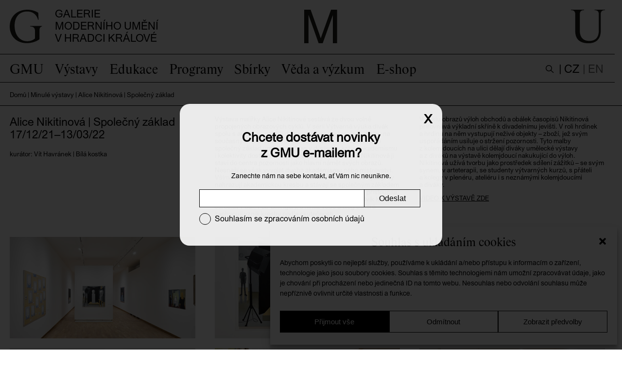

--- FILE ---
content_type: text/html; charset=UTF-8
request_url: https://www.galeriehk.cz/vystavy/alice-nikitinova-spolecny-zaklad/
body_size: 24949
content:
<!doctype html>
<html lang="cs-CZ">
<head>
<title>Alice Nikitinová | Společný základ - GMU</title>
<meta charset="utf-8">
<meta name="viewport" content="width=device-width, initial-scale=1, shrink-to-fit=no">
<link rel="stylesheet" href="https://cdn.jsdelivr.net/gh/dmhendricks/bootstrap-grid-css@4.1.3/dist/css/bootstrap-grid.min.css" />
<link rel="stylesheet" type="text/css" href="https://cdn.jsdelivr.net/npm/slick-carousel@1.8.1/slick/slick.css"/>
<link rel="stylesheet" href="https://cdnjs.cloudflare.com/ajax/libs/lightbox2/2.11.1/css/lightbox.min.css" integrity="sha256-tBxlolRHP9uMsEFKVk+hk//ekOlXOixLKvye5W2WR5c=" crossorigin="anonymous" />
<meta name='robots' content='index, follow, max-image-preview:large, max-snippet:-1, max-video-preview:-1' />
<link rel="alternate" hreflang="cs" href="https://www.galeriehk.cz/vystavy/alice-nikitinova-spolecny-zaklad/" />
<link rel="alternate" hreflang="en" href="https://www.galeriehk.cz/vystavy/alice-nikitinova-spolecny-zaklad/?lang=en" />
<link rel="alternate" hreflang="x-default" href="https://www.galeriehk.cz/vystavy/alice-nikitinova-spolecny-zaklad/" />

	<!-- This site is optimized with the Yoast SEO plugin v26.6 - https://yoast.com/wordpress/plugins/seo/ -->
	<link rel="canonical" href="https://www.galeriehk.cz/vystavy/alice-nikitinova-spolecny-zaklad/" />
	<meta property="og:locale" content="cs_CZ" />
	<meta property="og:type" content="article" />
	<meta property="og:title" content="Alice Nikitinová | Společný základ - GMU" />
	<meta property="og:url" content="https://www.galeriehk.cz/vystavy/alice-nikitinova-spolecny-zaklad/" />
	<meta property="og:site_name" content="GMU" />
	<meta property="article:modified_time" content="2022-03-14T10:58:03+00:00" />
	<meta property="og:image" content="https://www.galeriehk.cz/wp-content/uploads/2021/11/FB_Event-11.jpg" />
	<meta property="og:image:width" content="1042" />
	<meta property="og:image:height" content="546" />
	<meta property="og:image:type" content="image/jpeg" />
	<meta name="twitter:card" content="summary_large_image" />
	<script type="application/ld+json" class="yoast-schema-graph">{"@context":"https://schema.org","@graph":[{"@type":"WebPage","@id":"https://www.galeriehk.cz/vystavy/alice-nikitinova-spolecny-zaklad/","url":"https://www.galeriehk.cz/vystavy/alice-nikitinova-spolecny-zaklad/","name":"Alice Nikitinová | Společný základ - GMU","isPartOf":{"@id":"https://www.galeriehk.cz/#website"},"primaryImageOfPage":{"@id":"https://www.galeriehk.cz/vystavy/alice-nikitinova-spolecny-zaklad/#primaryimage"},"image":{"@id":"https://www.galeriehk.cz/vystavy/alice-nikitinova-spolecny-zaklad/#primaryimage"},"thumbnailUrl":"https://www.galeriehk.cz/wp-content/uploads/2021/11/FB_Event-11.jpg","datePublished":"2021-09-10T12:11:00+00:00","dateModified":"2022-03-14T10:58:03+00:00","breadcrumb":{"@id":"https://www.galeriehk.cz/vystavy/alice-nikitinova-spolecny-zaklad/#breadcrumb"},"inLanguage":"cs","potentialAction":[{"@type":"ReadAction","target":["https://www.galeriehk.cz/vystavy/alice-nikitinova-spolecny-zaklad/"]}]},{"@type":"ImageObject","inLanguage":"cs","@id":"https://www.galeriehk.cz/vystavy/alice-nikitinova-spolecny-zaklad/#primaryimage","url":"https://www.galeriehk.cz/wp-content/uploads/2021/11/FB_Event-11.jpg","contentUrl":"https://www.galeriehk.cz/wp-content/uploads/2021/11/FB_Event-11.jpg","width":1042,"height":546},{"@type":"BreadcrumbList","@id":"https://www.galeriehk.cz/vystavy/alice-nikitinova-spolecny-zaklad/#breadcrumb","itemListElement":[{"@type":"ListItem","position":1,"name":"Domů","item":"https://www.galeriehk.cz/"},{"@type":"ListItem","position":2,"name":"Minulé výstavy","item":"https://www.galeriehk.cz/minule-vystavy/"},{"@type":"ListItem","position":3,"name":"Alice Nikitinová | Společný základ"}]},{"@type":"WebSite","@id":"https://www.galeriehk.cz/#website","url":"https://www.galeriehk.cz/","name":"GMU","description":"Galerie moderního umění v Hradci Králové","potentialAction":[{"@type":"SearchAction","target":{"@type":"EntryPoint","urlTemplate":"https://www.galeriehk.cz/?s={search_term_string}"},"query-input":{"@type":"PropertyValueSpecification","valueRequired":true,"valueName":"search_term_string"}}],"inLanguage":"cs"}]}</script>
	<!-- / Yoast SEO plugin. -->


<link rel="alternate" title="oEmbed (JSON)" type="application/json+oembed" href="https://www.galeriehk.cz/wp-json/oembed/1.0/embed?url=https%3A%2F%2Fwww.galeriehk.cz%2Fvystavy%2Falice-nikitinova-spolecny-zaklad%2F" />
<link rel="alternate" title="oEmbed (XML)" type="text/xml+oembed" href="https://www.galeriehk.cz/wp-json/oembed/1.0/embed?url=https%3A%2F%2Fwww.galeriehk.cz%2Fvystavy%2Falice-nikitinova-spolecny-zaklad%2F&#038;format=xml" />
<style id='wp-img-auto-sizes-contain-inline-css' type='text/css'>
img:is([sizes=auto i],[sizes^="auto," i]){contain-intrinsic-size:3000px 1500px}
/*# sourceURL=wp-img-auto-sizes-contain-inline-css */
</style>

<style id='wp-emoji-styles-inline-css' type='text/css'>

	img.wp-smiley, img.emoji {
		display: inline !important;
		border: none !important;
		box-shadow: none !important;
		height: 1em !important;
		width: 1em !important;
		margin: 0 0.07em !important;
		vertical-align: -0.1em !important;
		background: none !important;
		padding: 0 !important;
	}
/*# sourceURL=wp-emoji-styles-inline-css */
</style>
<link rel='stylesheet' id='wp-block-library-css' href='https://www.galeriehk.cz/wp-includes/css/dist/block-library/style.min.css?ver=6.9' type='text/css' media='all' />
<style id='global-styles-inline-css' type='text/css'>
:root{--wp--preset--aspect-ratio--square: 1;--wp--preset--aspect-ratio--4-3: 4/3;--wp--preset--aspect-ratio--3-4: 3/4;--wp--preset--aspect-ratio--3-2: 3/2;--wp--preset--aspect-ratio--2-3: 2/3;--wp--preset--aspect-ratio--16-9: 16/9;--wp--preset--aspect-ratio--9-16: 9/16;--wp--preset--color--black: #000000;--wp--preset--color--cyan-bluish-gray: #abb8c3;--wp--preset--color--white: #ffffff;--wp--preset--color--pale-pink: #f78da7;--wp--preset--color--vivid-red: #cf2e2e;--wp--preset--color--luminous-vivid-orange: #ff6900;--wp--preset--color--luminous-vivid-amber: #fcb900;--wp--preset--color--light-green-cyan: #7bdcb5;--wp--preset--color--vivid-green-cyan: #00d084;--wp--preset--color--pale-cyan-blue: #8ed1fc;--wp--preset--color--vivid-cyan-blue: #0693e3;--wp--preset--color--vivid-purple: #9b51e0;--wp--preset--gradient--vivid-cyan-blue-to-vivid-purple: linear-gradient(135deg,rgb(6,147,227) 0%,rgb(155,81,224) 100%);--wp--preset--gradient--light-green-cyan-to-vivid-green-cyan: linear-gradient(135deg,rgb(122,220,180) 0%,rgb(0,208,130) 100%);--wp--preset--gradient--luminous-vivid-amber-to-luminous-vivid-orange: linear-gradient(135deg,rgb(252,185,0) 0%,rgb(255,105,0) 100%);--wp--preset--gradient--luminous-vivid-orange-to-vivid-red: linear-gradient(135deg,rgb(255,105,0) 0%,rgb(207,46,46) 100%);--wp--preset--gradient--very-light-gray-to-cyan-bluish-gray: linear-gradient(135deg,rgb(238,238,238) 0%,rgb(169,184,195) 100%);--wp--preset--gradient--cool-to-warm-spectrum: linear-gradient(135deg,rgb(74,234,220) 0%,rgb(151,120,209) 20%,rgb(207,42,186) 40%,rgb(238,44,130) 60%,rgb(251,105,98) 80%,rgb(254,248,76) 100%);--wp--preset--gradient--blush-light-purple: linear-gradient(135deg,rgb(255,206,236) 0%,rgb(152,150,240) 100%);--wp--preset--gradient--blush-bordeaux: linear-gradient(135deg,rgb(254,205,165) 0%,rgb(254,45,45) 50%,rgb(107,0,62) 100%);--wp--preset--gradient--luminous-dusk: linear-gradient(135deg,rgb(255,203,112) 0%,rgb(199,81,192) 50%,rgb(65,88,208) 100%);--wp--preset--gradient--pale-ocean: linear-gradient(135deg,rgb(255,245,203) 0%,rgb(182,227,212) 50%,rgb(51,167,181) 100%);--wp--preset--gradient--electric-grass: linear-gradient(135deg,rgb(202,248,128) 0%,rgb(113,206,126) 100%);--wp--preset--gradient--midnight: linear-gradient(135deg,rgb(2,3,129) 0%,rgb(40,116,252) 100%);--wp--preset--font-size--small: 13px;--wp--preset--font-size--medium: 20px;--wp--preset--font-size--large: 36px;--wp--preset--font-size--x-large: 42px;--wp--preset--spacing--20: 0.44rem;--wp--preset--spacing--30: 0.67rem;--wp--preset--spacing--40: 1rem;--wp--preset--spacing--50: 1.5rem;--wp--preset--spacing--60: 2.25rem;--wp--preset--spacing--70: 3.38rem;--wp--preset--spacing--80: 5.06rem;--wp--preset--shadow--natural: 6px 6px 9px rgba(0, 0, 0, 0.2);--wp--preset--shadow--deep: 12px 12px 50px rgba(0, 0, 0, 0.4);--wp--preset--shadow--sharp: 6px 6px 0px rgba(0, 0, 0, 0.2);--wp--preset--shadow--outlined: 6px 6px 0px -3px rgb(255, 255, 255), 6px 6px rgb(0, 0, 0);--wp--preset--shadow--crisp: 6px 6px 0px rgb(0, 0, 0);}:where(.is-layout-flex){gap: 0.5em;}:where(.is-layout-grid){gap: 0.5em;}body .is-layout-flex{display: flex;}.is-layout-flex{flex-wrap: wrap;align-items: center;}.is-layout-flex > :is(*, div){margin: 0;}body .is-layout-grid{display: grid;}.is-layout-grid > :is(*, div){margin: 0;}:where(.wp-block-columns.is-layout-flex){gap: 2em;}:where(.wp-block-columns.is-layout-grid){gap: 2em;}:where(.wp-block-post-template.is-layout-flex){gap: 1.25em;}:where(.wp-block-post-template.is-layout-grid){gap: 1.25em;}.has-black-color{color: var(--wp--preset--color--black) !important;}.has-cyan-bluish-gray-color{color: var(--wp--preset--color--cyan-bluish-gray) !important;}.has-white-color{color: var(--wp--preset--color--white) !important;}.has-pale-pink-color{color: var(--wp--preset--color--pale-pink) !important;}.has-vivid-red-color{color: var(--wp--preset--color--vivid-red) !important;}.has-luminous-vivid-orange-color{color: var(--wp--preset--color--luminous-vivid-orange) !important;}.has-luminous-vivid-amber-color{color: var(--wp--preset--color--luminous-vivid-amber) !important;}.has-light-green-cyan-color{color: var(--wp--preset--color--light-green-cyan) !important;}.has-vivid-green-cyan-color{color: var(--wp--preset--color--vivid-green-cyan) !important;}.has-pale-cyan-blue-color{color: var(--wp--preset--color--pale-cyan-blue) !important;}.has-vivid-cyan-blue-color{color: var(--wp--preset--color--vivid-cyan-blue) !important;}.has-vivid-purple-color{color: var(--wp--preset--color--vivid-purple) !important;}.has-black-background-color{background-color: var(--wp--preset--color--black) !important;}.has-cyan-bluish-gray-background-color{background-color: var(--wp--preset--color--cyan-bluish-gray) !important;}.has-white-background-color{background-color: var(--wp--preset--color--white) !important;}.has-pale-pink-background-color{background-color: var(--wp--preset--color--pale-pink) !important;}.has-vivid-red-background-color{background-color: var(--wp--preset--color--vivid-red) !important;}.has-luminous-vivid-orange-background-color{background-color: var(--wp--preset--color--luminous-vivid-orange) !important;}.has-luminous-vivid-amber-background-color{background-color: var(--wp--preset--color--luminous-vivid-amber) !important;}.has-light-green-cyan-background-color{background-color: var(--wp--preset--color--light-green-cyan) !important;}.has-vivid-green-cyan-background-color{background-color: var(--wp--preset--color--vivid-green-cyan) !important;}.has-pale-cyan-blue-background-color{background-color: var(--wp--preset--color--pale-cyan-blue) !important;}.has-vivid-cyan-blue-background-color{background-color: var(--wp--preset--color--vivid-cyan-blue) !important;}.has-vivid-purple-background-color{background-color: var(--wp--preset--color--vivid-purple) !important;}.has-black-border-color{border-color: var(--wp--preset--color--black) !important;}.has-cyan-bluish-gray-border-color{border-color: var(--wp--preset--color--cyan-bluish-gray) !important;}.has-white-border-color{border-color: var(--wp--preset--color--white) !important;}.has-pale-pink-border-color{border-color: var(--wp--preset--color--pale-pink) !important;}.has-vivid-red-border-color{border-color: var(--wp--preset--color--vivid-red) !important;}.has-luminous-vivid-orange-border-color{border-color: var(--wp--preset--color--luminous-vivid-orange) !important;}.has-luminous-vivid-amber-border-color{border-color: var(--wp--preset--color--luminous-vivid-amber) !important;}.has-light-green-cyan-border-color{border-color: var(--wp--preset--color--light-green-cyan) !important;}.has-vivid-green-cyan-border-color{border-color: var(--wp--preset--color--vivid-green-cyan) !important;}.has-pale-cyan-blue-border-color{border-color: var(--wp--preset--color--pale-cyan-blue) !important;}.has-vivid-cyan-blue-border-color{border-color: var(--wp--preset--color--vivid-cyan-blue) !important;}.has-vivid-purple-border-color{border-color: var(--wp--preset--color--vivid-purple) !important;}.has-vivid-cyan-blue-to-vivid-purple-gradient-background{background: var(--wp--preset--gradient--vivid-cyan-blue-to-vivid-purple) !important;}.has-light-green-cyan-to-vivid-green-cyan-gradient-background{background: var(--wp--preset--gradient--light-green-cyan-to-vivid-green-cyan) !important;}.has-luminous-vivid-amber-to-luminous-vivid-orange-gradient-background{background: var(--wp--preset--gradient--luminous-vivid-amber-to-luminous-vivid-orange) !important;}.has-luminous-vivid-orange-to-vivid-red-gradient-background{background: var(--wp--preset--gradient--luminous-vivid-orange-to-vivid-red) !important;}.has-very-light-gray-to-cyan-bluish-gray-gradient-background{background: var(--wp--preset--gradient--very-light-gray-to-cyan-bluish-gray) !important;}.has-cool-to-warm-spectrum-gradient-background{background: var(--wp--preset--gradient--cool-to-warm-spectrum) !important;}.has-blush-light-purple-gradient-background{background: var(--wp--preset--gradient--blush-light-purple) !important;}.has-blush-bordeaux-gradient-background{background: var(--wp--preset--gradient--blush-bordeaux) !important;}.has-luminous-dusk-gradient-background{background: var(--wp--preset--gradient--luminous-dusk) !important;}.has-pale-ocean-gradient-background{background: var(--wp--preset--gradient--pale-ocean) !important;}.has-electric-grass-gradient-background{background: var(--wp--preset--gradient--electric-grass) !important;}.has-midnight-gradient-background{background: var(--wp--preset--gradient--midnight) !important;}.has-small-font-size{font-size: var(--wp--preset--font-size--small) !important;}.has-medium-font-size{font-size: var(--wp--preset--font-size--medium) !important;}.has-large-font-size{font-size: var(--wp--preset--font-size--large) !important;}.has-x-large-font-size{font-size: var(--wp--preset--font-size--x-large) !important;}
/*# sourceURL=global-styles-inline-css */
</style>

<style id='classic-theme-styles-inline-css' type='text/css'>
/*! This file is auto-generated */
.wp-block-button__link{color:#fff;background-color:#32373c;border-radius:9999px;box-shadow:none;text-decoration:none;padding:calc(.667em + 2px) calc(1.333em + 2px);font-size:1.125em}.wp-block-file__button{background:#32373c;color:#fff;text-decoration:none}
/*# sourceURL=/wp-includes/css/classic-themes.min.css */
</style>
<link rel='stylesheet' id='wp-components-css' href='https://www.galeriehk.cz/wp-includes/css/dist/components/style.min.css?ver=6.9' type='text/css' media='all' />
<link rel='stylesheet' id='wp-preferences-css' href='https://www.galeriehk.cz/wp-includes/css/dist/preferences/style.min.css?ver=6.9' type='text/css' media='all' />
<link rel='stylesheet' id='wp-block-editor-css' href='https://www.galeriehk.cz/wp-includes/css/dist/block-editor/style.min.css?ver=6.9' type='text/css' media='all' />
<link rel='stylesheet' id='popup-maker-block-library-style-css' href='https://www.galeriehk.cz/wp-content/plugins/popup-maker/dist/packages/block-library-style.css?ver=dbea705cfafe089d65f1' type='text/css' media='all' />
<link rel='stylesheet' id='cmplz-general-css' href='https://www.galeriehk.cz/wp-content/plugins/complianz-gdpr/assets/css/cookieblocker.min.css?ver=1765901018' type='text/css' media='all' />
<link rel='stylesheet' id='ivory-search-styles-css' href='https://www.galeriehk.cz/wp-content/plugins/add-search-to-menu-premium/public/css/ivory-search.min.css?ver=5.5.13' type='text/css' media='all' />
<link rel='stylesheet' id='aws-notifications-css-css' href='https://www.galeriehk.cz/wp-content/themes/gmu/css/awesome-notifications/style.css?ver=1.0.0' type='text/css' media='all' />
<link rel='stylesheet' id='popup-maker-site-css' href='//www.galeriehk.cz/wp-content/uploads/pum/pum-site-styles.css?generated=1755591285&#038;ver=1.21.5' type='text/css' media='all' />
<script type="text/javascript" id="wpml-cookie-js-extra">
/* <![CDATA[ */
var wpml_cookies = {"wp-wpml_current_language":{"value":"cs","expires":1,"path":"/"}};
var wpml_cookies = {"wp-wpml_current_language":{"value":"cs","expires":1,"path":"/"}};
//# sourceURL=wpml-cookie-js-extra
/* ]]> */
</script>
<script type="text/javascript" src="https://www.galeriehk.cz/wp-content/plugins/sitepress-multilingual-cms/res/js/cookies/language-cookie.js?ver=486900" id="wpml-cookie-js" defer="defer" data-wp-strategy="defer"></script>
<script type="text/javascript" src="https://www.galeriehk.cz/wp-includes/js/jquery/jquery.min.js?ver=3.7.1" id="jquery-core-js"></script>
<script type="text/javascript" src="https://www.galeriehk.cz/wp-includes/js/jquery/jquery-migrate.min.js?ver=3.4.1" id="jquery-migrate-js"></script>
<link rel="https://api.w.org/" href="https://www.galeriehk.cz/wp-json/" /><link rel="alternate" title="JSON" type="application/json" href="https://www.galeriehk.cz/wp-json/wp/v2/vystavy/5813" /><link rel="EditURI" type="application/rsd+xml" title="RSD" href="https://www.galeriehk.cz/xmlrpc.php?rsd" />
<meta name="generator" content="WordPress 6.9" />
<link rel='shortlink' href='https://www.galeriehk.cz/?p=5813' />
<!-- start Simple Custom CSS and JS -->
<style type="text/css">
.program h3 {
	padding: 0 0 1.12vw!important;
}

.program-item.row {
	margin-bottom: 0;
	padding: 1.5vw 1.56vw!important;
}
.program-item.row > div {
	padding: 0;
}
.program-item.row > div:last-child {
	text-align: right;
}

.program-item.row > div:last-child a {
	display: flex;
	align-items: center;
	gap: 0.25rem;
	justify-content: end;
}
.program-item.row > div:last-child a:after {
	content: "→";
}
/* Homepage */
.page-id-2 .program-item.row > div:last-child,
.page-id-4477 .program-item.row > div:last-child {
	text-align: left;
}

.page-id-2 .program-item.row > div:last-child a,
.page-id-4477 .program-item.row > div:last-child a{
	display: flex;
	justify-content: start;
}
.page-id-2 .program-item.row > div:last-child a:after,
.page-id-4477 .program-item.row > div:last-child a:after{
	content: "→";
	display: none;
}

@media (max-width: 993px) {
	.program-item.row > div:last-child a {
	justify-content: start;
}
	.program-item.row > div:last-child a span {
		padding: 0!important;
	}
	.program-item.row:not(:last-child) {
		border-bottom: 1px solid #000!important;
	}
}
@media (max-width: 480px) {
	.program span:last-child {
		padding-bottom: 1px!important;
	}
	.program h3 {
	padding: 0 0 20px!important;
}
	.program-item.row {
		padding: 1.5vw 15px!important;
	}
}</style>
<!-- end Simple Custom CSS and JS -->
<!-- start Simple Custom CSS and JS -->
<style type="text/css">
.page-id-76 section.obsah .col-12 h3, .page-id-302 section.obsah .col-12 h3 {
	font-family: 'UnionR', sans-serif!important;
}
</style>
<!-- end Simple Custom CSS and JS -->
<!-- start Simple Custom CSS and JS -->
<style type="text/css">
@media (max-width: 991.5px) {
	.rozbalovaci-info p, .obsah p, .archiv-vystav p {
	padding: 10px 0!important;
	}
	
	
}</style>
<!-- end Simple Custom CSS and JS -->
<!-- start Simple Custom CSS and JS -->
<!-- Meta Pixel Code -->
<script type="text/plain" data-service="facebook" data-category="marketing">
!function(f,b,e,v,n,t,s)
{if(f.fbq)return;n=f.fbq=function(){n.callMethod?
n.callMethod.apply(n,arguments):n.queue.push(arguments)};
if(!f._fbq)f._fbq=n;n.push=n;n.loaded=!0;n.version='2.0';
n.queue=[];t=b.createElement(e);t.async=!0;
t.src=v;s=b.getElementsByTagName(e)[0];
s.parentNode.insertBefore(t,s)}(window, document,'script',
'https://connect.facebook.net/en_US/fbevents.js');
fbq('init', '1054507322670023');
fbq('track', 'PageView');
</script>
<noscript><img height="1" width="1" style="display:none"
src="https://www.facebook.com/tr?id=1054507322670023&ev=PageView&noscript=1"
/></noscript>
<!-- End Meta Pixel Code --><!-- end Simple Custom CSS and JS -->
<!-- start Simple Custom CSS and JS -->
<!-- Google tag (gtag.js) -->
<script type="text/plain" data-service="google-analytics" data-category="statistics" async data-cmplz-src="https://www.googletagmanager.com/gtag/js?id=G-X8XKLZ0XHE"></script>
<script>
  window.dataLayer = window.dataLayer || [];
  function gtag(){dataLayer.push(arguments);}
  gtag('js', new Date());
  gtag('config', 'G-X8XKLZ0XHE');
</script><!-- end Simple Custom CSS and JS -->
<meta name="generator" content="WPML ver:4.8.6 stt:9,1;" />
			<style>.cmplz-hidden {
					display: none !important;
				}</style><link rel="icon" href="https://www.galeriehk.cz/wp-content/uploads/2021/06/cropped-Snímek-obrazovky-2021-06-01-v-8.41.35-32x32.png" sizes="32x32" />
<link rel="icon" href="https://www.galeriehk.cz/wp-content/uploads/2021/06/cropped-Snímek-obrazovky-2021-06-01-v-8.41.35-192x192.png" sizes="192x192" />
<link rel="apple-touch-icon" href="https://www.galeriehk.cz/wp-content/uploads/2021/06/cropped-Snímek-obrazovky-2021-06-01-v-8.41.35-180x180.png" />
<meta name="msapplication-TileImage" content="https://www.galeriehk.cz/wp-content/uploads/2021/06/cropped-Snímek-obrazovky-2021-06-01-v-8.41.35-270x270.png" />
		<style type="text/css" id="wp-custom-css">
			.popis {
	opacity: 1 !important;}
form.post-password-form {
	padding: 40px 1.56vw;
	border-bottom: 1px solid;}
form.post-password-form p {margin-bottom: 0.54vw;
    font-size: large;}

.slick-slide img {width: inherit;}

.custom-map img {
	object-fit: cover;
	height: 450px!important;
}

.custom-document .wp-block-group__inner-container {
	margin-bottom: 0.54vw;
	padding: 0 1.56vw;
}

.route-description h4 {
    font-family: 'UnionR', sans-serif;
    font-size: 1.55vw;
    line-height: 1.80vw;
		font-weight: 400;
		text-transform: none;
}

.route-description, .route-map {
		padding-top: 1.04vw;
    padding-bottom: 1.04vw;
    overflow: hidden;
}

@media (max-width: 991.5px){
	.route-description h4 {
    font-size: 15px;
    line-height: 20px;
		text-transform: uppercase;
	}
	
	.route-description {
		padding-top: 30px;
    padding-bottom: 15px;
	}
	
	.route-map {
    padding-bottom: 30px;
	}
}

.pum-theme-14133 h3 {
	margin-bottom: 10px;
	font-weight: 700;
	font-size: 26px;
	line-height: 32px;
	text-transform: none;
}

.pum-theme-14133 .pum-content, .pum-theme-default-theme .pum-content p {
	font-size: 14px;
	margin-bottom: 20px;
}

.pum-container .mc4wp-form-fields {
	display: flex;
  flex-direction: row;
  flex-wrap: wrap;
	justify-content: space-between;
}

.pum-container .mc4wp-form-fields input[type="email"] {
	width: 68%;
	font-size: 14px;
	padding: 10px;
	border: thin solid #ccc;
	border-radius: 10px;
}

.pum-container .mc4wp-form-fields button[type="submit"] {
	width: 28%;
	border-radius: 10px;
	background: #333333;
	border: none;
	color: #fff;
	font-size: 14px;
	padding: 14px 32px;
}

.pum-container .mc4wp-form-fields label {
	margin-top: 10px;
	font-size: 12px;
  line-height: 1em;
  position: absolute;
  top: 100%;
  left: 10px;
  display: inline-flex;
}

.pum-container .mc4wp-form-fields input[type="checkbox"] {
	margin-right: 10px;
  width: 13px;
  height: 13px;
}

.pum-container.pum-responsive.pum-responsive-small {
	width: 540px;
}

@media all and (max-width: 580px) {
	.pum-container .mc4wp-form-fields input[type="email"] {
		width: 100%;
		padding: 15px 10px;
	}
	
	.pum-container .mc4wp-form-fields button[type="submit"] {
		width: auto;
		padding: 12px 32px;
		margin: 10px auto 0;
	}
	
	.pum-theme-14133 .pum-container, .pum-theme-default-theme .pum-container {
		padding: 40px 20px;
	}
	
	.pum-container .mc4wp-form-fields label {
		position: relative;
		width: 100%;
	}
}

.page-id-4585 section.rozbalovaci-info a, .page-id-4585 section.rozbalovaci-info p {
	font-size: 1.82vw;
}

.page-id-4585 section.rozbalovaci-info p {
	line-height: 3.038vw;
	padding: 0.52vw 0;
}

.page-id-4585 section.rozbalovaci-info a {
    text-decoration: none !important;
}

.page-id-4585 section.rozbalovaci-info a:hover {
    text-decoration: underline !important;
}

.page-id-4585 section.rozbalovaci-info .col-3 {
    text-transform: uppercase !important;
}

.page-id-4585 section.rozbalovaci-info p:last-of-type {
    margin-bottom: 0;
}

.cmplz-placeholder-1 {
	height: 450px!important;
}

#cmplz-document {
	max-width: 1200px;
}

#cmplz-document p, #cmplz-document span, #cmplz-document li, #cmplz-document a {
	font-size: 1.04vw;
  line-height: 1.248vw;
}		</style>
					<style type="text/css">
					.is-form-id-680 .is-search-submit:focus,
			.is-form-id-680 .is-search-submit:hover,
			.is-form-id-680 .is-search-submit,
            .is-form-id-680 .is-search-icon {
			color: #0a0a0a !important;            background-color: #ffffff !important;            border-color: #0a0a0a !important;			}
                        	.is-form-id-680 .is-search-submit path {
					fill: #0a0a0a !important;            	}
            			.is-form-id-680 .is-search-input::-webkit-input-placeholder {
			    color: #0a0a0a !important;
			}
			.is-form-id-680 .is-search-input:-moz-placeholder {
			    color: #0a0a0a !important;
			    opacity: 1;
			}
			.is-form-id-680 .is-search-input::-moz-placeholder {
			    color: #0a0a0a !important;
			    opacity: 1;
			}
			.is-form-id-680 .is-search-input:-ms-input-placeholder {
			    color: #0a0a0a !important;
			}
                        			.is-form-style-1.is-form-id-680 .is-search-input:focus,
			.is-form-style-1.is-form-id-680 .is-search-input:hover,
			.is-form-style-1.is-form-id-680 .is-search-input,
			.is-form-style-2.is-form-id-680 .is-search-input:focus,
			.is-form-style-2.is-form-id-680 .is-search-input:hover,
			.is-form-style-2.is-form-id-680 .is-search-input,
			.is-form-style-3.is-form-id-680 .is-search-input:focus,
			.is-form-style-3.is-form-id-680 .is-search-input:hover,
			.is-form-style-3.is-form-id-680 .is-search-input,
			.is-form-id-680 .is-search-input:focus,
			.is-form-id-680 .is-search-input:hover,
			.is-form-id-680 .is-search-input {
                                color: #0a0a0a !important;                                border-color: #ffffff !important;                                background-color: #ffffff !important;			}
                        			</style>
		<script src="https://front.boldem.cz/boldem.js?uc=584727&wg=3a27ac0d-9d9b-43d1-a627-336836025f8e&sc=0" type="text/javascript"></script>
<script type="text/plain" data-service="google-analytics" data-category="statistics" async data-cmplz-src="https://www.googletagmanager.com/gtag/js?id=UA-25878036-44"></script>
  <script type="text/plain" data-service="google-analytics" data-category="statistics">
    const cyrb53 = function(str, seed = 0) {
      let h1 = 0xdeadbeef ^ seed,
          h2 = 0x41c6ce57 ^ seed;
      for (let i = 0, ch; i < str.length; i++) {
          ch = str.charCodeAt(i);
          h1 = Math.imul(h1 ^ ch, 2654435761);
          h2 = Math.imul(h2 ^ ch, 1597334677);
      }
      h1 = Math.imul(h1 ^ h1 >>> 16, 2246822507) ^ Math.imul(h2 ^ h2 >>> 13, 3266489909);
      h2 = Math.imul(h2 ^ h2 >>> 16, 2246822507) ^ Math.imul(h1 ^ h1 >>> 13, 3266489909);
      return 4294967296 * (2097151 & h2) + (h1 >>> 0);
    };

    let clientIP = "{$_SERVER['REMOTE_ADDR']}";
    let validityInterval = Math.round (new Date() / 1000 / 3600 / 24 / 4);
    let clientIDSource = clientIP + ";" + window.location.host + ";" + navigator.userAgent + ";" + navigator.language + ";" + validityInterval;
    let clientIDHashed = cyrb53(clientIDSource).toString(16);

    (function(i,s,o,g,r,a,m){i['GoogleAnalyticsObject']=r;i[r]=i[r]||function(){
    (i[r].q=i[r].q||[]).push(arguments)},i[r].l=1*new Date();a=s.createElement(o),
    m=s.getElementsByTagName(o)[0];a.async=1;a.src=g;m.parentNode.insertBefore(a,m)
    })(window,document,'script','//www.google-analytics.com/analytics.js','ga');

    ga('create', 'UA-25878036-44', {
      'storage': 'none',
      'clientId': clientIDHashed
    });
    ga('set', 'anonymizeIp', true);
    ga('send', 'pageview');
  </script>

<link rel="stylesheet" type="text/css" href="https://www.galeriehk.cz/wp-content/themes/gmu/style.css?v=1.1.3">
<link rel='stylesheet' id='ivory-ajax-search-styles-css' href='https://www.galeriehk.cz/wp-content/plugins/add-search-to-menu-premium/public/css/ivory-ajax-search.min.css?ver=5.5.13' type='text/css' media='all' />
</head>

<body data-cmplz=1 class="wp-singular vystavy-template-default single single-vystavy postid-5813 wp-theme-gmu bootstrap-wrapper gmu">
<div class="menu-background"></div>
<header>
     <div class="zahlavi">
      <div class="row align-items-center">
        <div class="col-4 col-lg-6">
          <a href="https://www.galeriehk.cz"><img src="https://www.galeriehk.cz/wp-content/themes/gmu/img/header-g.svg" alt=""></a>
<a href="https://www.galeriehk.cz"><p class="d-none d-lg-inline-block">Galerie <br>moderního umění <br>v Hradci Králové</p></a>
        </div>
        <div class="col-4 col-lg-3 text-lg-left text-center">
          <img src="https://www.galeriehk.cz/wp-content/themes/gmu/img/header-m.svg" alt="">
        </div>
        <div class="col-4 col-lg-3 text-right">
          <img src="https://www.galeriehk.cz/wp-content/themes/gmu/img/header-u.svg" alt="">
        </div>
      </div>
     </div>

      <div class="row align-items-center">

        <div class="col-lg-10">
          <div class="row">
            <div class="col-8">
              <p class="d-lg-none d-inline-block">Galerie moderního umění <br>v Hradci Králové</p>
            </div>
            <div class="col-4 text-right">
              <ul class="jazyk mobil d-lg-none d-inline-block"><li class="active"><a href="https://www.galeriehk.cz/vystavy/alice-nikitinova-spolecny-zaklad/">CZ</a></li><li><a href="https://www.galeriehk.cz/vystavy/alice-nikitinova-spolecny-zaklad/?lang=en">EN</a></li></ul>              <button id="mobile-menu-toggle" class= "d-lg-none d-inline-block">
                <img src="https://www.galeriehk.cz/wp-content/themes/gmu/img/mobile-open.svg">
              </button>
            </div>
          </div>

          <div class="main-menu d-none d-lg-block">
            <div class="menu-hlavni-menu-container"><ul id="menu-hlavni-menu" class="menu"><li id="menu-item-71" class="menu-item menu-item-type-post_type menu-item-object-page menu-item-home menu-item-has-children menu-item-71"><a href="https://www.galeriehk.cz/">GMU</a>
<ul class="sub-menu">
	<li id="menu-item-205" class="menu-item menu-item-type-post_type menu-item-object-page menu-item-205"><a href="https://www.galeriehk.cz/gmu/o-galerii/">O galerii</a></li>
	<li id="menu-item-78" class="menu-item menu-item-type-post_type menu-item-object-page menu-item-78"><a href="https://www.galeriehk.cz/gmu/oteviraci-doba/">Otevírací doba</a></li>
	<li id="menu-item-306" class="menu-item menu-item-type-post_type menu-item-object-page menu-item-306"><a href="https://www.galeriehk.cz/gmu/vstupne/">Vstupné</a></li>
	<li id="menu-item-312" class="menu-item menu-item-type-post_type menu-item-object-page menu-item-312"><a href="https://www.galeriehk.cz/gmu/kontakt-a-adresa/">Kontakt a adresa</a></li>
	<li id="menu-item-11345" class="menu-item menu-item-type-post_type menu-item-object-page menu-item-11345"><a href="https://www.galeriehk.cz/zamestnanci/">Zaměstnanci</a></li>
	<li id="menu-item-73" class="menu-item menu-item-type-post_type menu-item-object-page menu-item-73"><a href="https://www.galeriehk.cz/press/">Pro média</a></li>
	<li id="menu-item-19008" class="menu-item menu-item-type-post_type menu-item-object-page menu-item-19008"><a href="https://www.galeriehk.cz/pronajem-prostor/">Pronájem prostor</a></li>
	<li id="menu-item-8717" class="menu-item menu-item-type-post_type menu-item-object-page menu-item-8717"><a href="https://www.galeriehk.cz/vyberove-rizeni/">Výběrová řízení</a></li>
	<li id="menu-item-11332" class="menu-item menu-item-type-post_type menu-item-object-page menu-item-11332"><a href="https://www.galeriehk.cz/dokumenty/">Dokumenty</a></li>
</ul>
</li>
<li id="menu-item-11295" class="menu-item menu-item-type-post_type menu-item-object-page menu-item-has-children menu-item-11295"><a href="https://www.galeriehk.cz/vystavy/">Výstavy</a>
<ul class="sub-menu">
	<li id="menu-item-11300" class="menu-item menu-item-type-post_type menu-item-object-page menu-item-11300"><a href="https://www.galeriehk.cz/soucasne-vystavy/">Výstavy</a></li>
	<li id="menu-item-11312" class="menu-item menu-item-type-post_type menu-item-object-page menu-item-11312"><a href="https://www.galeriehk.cz/budouci-vystavy/">Budoucí výstavy</a></li>
	<li id="menu-item-11316" class="menu-item menu-item-type-post_type menu-item-object-page menu-item-11316"><a href="https://www.galeriehk.cz/minule-vystavy/">Minulé výstavy</a></li>
</ul>
</li>
<li id="menu-item-72" class="menu-item menu-item-type-post_type menu-item-object-page menu-item-has-children menu-item-72"><a href="https://www.galeriehk.cz/edukace/">Edukace</a>
<ul class="sub-menu">
	<li id="menu-item-9456" class="menu-item menu-item-type-post_type menu-item-object-page menu-item-9456"><a href="https://www.galeriehk.cz/edukace/">Edukace</a></li>
	<li id="menu-item-921" class="menu-item menu-item-type-post_type menu-item-object-page menu-item-921"><a href="https://www.galeriehk.cz/edukace/skoly/">Pro školy</a></li>
	<li id="menu-item-11263" class="menu-item menu-item-type-post_type menu-item-object-page menu-item-11263"><a href="https://www.galeriehk.cz/edukace/rodiny-s-detmi/">Pro rodiny s dětmi</a></li>
	<li id="menu-item-11249" class="menu-item menu-item-type-post_type menu-item-object-page menu-item-11249"><a href="https://www.galeriehk.cz/edukace/dospeli-a-seniori/">Pro dospělé a seniory</a></li>
	<li id="menu-item-963" class="menu-item menu-item-type-post_type menu-item-object-page menu-item-963"><a href="https://www.galeriehk.cz/edukace/materialy-ke-stazeni/">Materiály ke stažení</a></li>
</ul>
</li>
<li id="menu-item-11228" class="menu-item menu-item-type-post_type menu-item-object-page menu-item-has-children menu-item-11228"><a href="https://www.galeriehk.cz/program/">Programy</a>
<ul class="sub-menu">
	<li id="menu-item-20662" class="menu-item menu-item-type-post_type menu-item-object-page menu-item-20662"><a href="https://www.galeriehk.cz/program/">Kalendář akcí</a></li>
	<li id="menu-item-8881" class="menu-item menu-item-type-post_type menu-item-object-page menu-item-8881"><a href="https://www.galeriehk.cz/nepravidelne-akce/">Nepravidelné akce</a></li>
	<li id="menu-item-394" class="menu-item menu-item-type-post_type menu-item-object-page menu-item-394"><a href="https://www.galeriehk.cz/gmu/skupinove-prohlidky/">Skupinové prohlídky</a></li>
	<li id="menu-item-11320" class="menu-item menu-item-type-post_type menu-item-object-page menu-item-11320"><a href="https://www.galeriehk.cz/fotoreporty-z-akci/">Fotoreporty z akcí</a></li>
</ul>
</li>
<li id="menu-item-3106" class="menu-item menu-item-type-custom menu-item-object-custom menu-item-has-children menu-item-3106"><a href="/sbirky/">Sbírky</a>
<ul class="sub-menu">
	<li id="menu-item-1387" class="menu-item menu-item-type-post_type menu-item-object-sbirky menu-item-1387"><a href="https://www.galeriehk.cz/sbirky/galerie-moderniho-umeni/">Galerie moderního umění</a></li>
	<li id="menu-item-1388" class="menu-item menu-item-type-post_type menu-item-object-sbirky menu-item-1388"><a href="https://www.galeriehk.cz/sbirky/sbirka-stredni-a-vychodni-evropy/">Sbírka střední a východní Evropy</a></li>
	<li id="menu-item-1389" class="menu-item menu-item-type-post_type menu-item-object-sbirky menu-item-1389"><a href="https://www.galeriehk.cz/sbirky/sbirka-pohybliveho-obrazu/">Sbírka pohyblivého obrazu</a></li>
	<li id="menu-item-1390" class="menu-item menu-item-type-post_type menu-item-object-sbirky menu-item-1390"><a href="https://www.galeriehk.cz/sbirky/krizova-cesta-21-stoleti/">Křížová cesta 21. století</a></li>
	<li id="menu-item-1391" class="menu-item menu-item-type-post_type menu-item-object-sbirky menu-item-1391"><a href="https://www.galeriehk.cz/sbirky/galerie-vladimira-preclika/">Galerie Vladimíra Preclíka</a></li>
	<li id="menu-item-4362" class="menu-item menu-item-type-custom menu-item-object-custom menu-item-4362"><a href="https://www.galeriehk.cz/sbirky/sbirka-karla-tutsche/">Sbírka Karla Tutsche</a></li>
	<li id="menu-item-17307" class="menu-item menu-item-type-custom menu-item-object-custom menu-item-17307"><a href="https://www.galeriehk.cz/sbirky/vypujcky/">Výpůjčky</a></li>
	<li id="menu-item-10535" class="menu-item menu-item-type-custom menu-item-object-custom menu-item-10535"><a href="https://www.galeriehk.cz/sbirky/akvizice/">Akvizice</a></li>
	<li id="menu-item-1392" class="menu-item menu-item-type-post_type menu-item-object-sbirky menu-item-1392"><a href="https://www.galeriehk.cz/sbirky/vyzkum/">Výzkum</a></li>
	<li id="menu-item-1393" class="menu-item menu-item-type-post_type menu-item-object-sbirky menu-item-1393"><a href="https://www.galeriehk.cz/sbirky/restaurovani/">Restaurování</a></li>
	<li id="menu-item-1394" class="menu-item menu-item-type-post_type menu-item-object-sbirky menu-item-1394"><a href="https://www.galeriehk.cz/sbirky/reprodukcni-servis/">Reprodukční servis</a></li>
	<li id="menu-item-6044" class="menu-item menu-item-type-custom menu-item-object-custom menu-item-6044"><a href="https://www.galeriehk.cz/sbirky/galerie-online-v/">Sbírky online</a></li>
</ul>
</li>
<li id="menu-item-9313" class="menu-item menu-item-type-post_type menu-item-object-page menu-item-has-children menu-item-9313"><a href="https://www.galeriehk.cz/veda-a-vyzkum/">Věda a výzkum</a>
<ul class="sub-menu">
	<li id="menu-item-800" class="menu-item menu-item-type-post_type menu-item-object-page menu-item-800"><a href="https://www.galeriehk.cz/edice-gmu/">Edice GMU</a></li>
	<li id="menu-item-10347" class="menu-item menu-item-type-post_type menu-item-object-page menu-item-10347"><a href="https://www.galeriehk.cz/edice-stredni-a-vychodni-evropy/">Edice střední a východní Evropy</a></li>
	<li id="menu-item-9317" class="menu-item menu-item-type-post_type menu-item-object-page menu-item-9317"><a href="https://www.galeriehk.cz/veda-a-vyzkum/vyzkum-falz-v-kontextu-spolecenskych-hledisek/">Výzkum falz v kontextu společenských hledisek</a></li>
	<li id="menu-item-9334" class="menu-item menu-item-type-post_type menu-item-object-page menu-item-9334"><a href="https://www.galeriehk.cz/veda-a-vyzkum/vyzkum-dila-milana-langera/">Výzkum díla Milana Langera</a></li>
	<li id="menu-item-12491" class="menu-item menu-item-type-post_type menu-item-object-page menu-item-12491"><a href="https://www.galeriehk.cz/vyzkum-zobrazovani-pribehu-a-osobnosti-krystofa-kolumba-ve-vytvarnem-umeni/">Výzkum zobrazování příběhu a osobnosti Kryštofa Kolumba</a></li>
	<li id="menu-item-17015" class="menu-item menu-item-type-post_type menu-item-object-page menu-item-17015"><a href="https://www.galeriehk.cz/vyzkum-dila-very-jicinske/">Výzkum díla Věry Jičínské</a></li>
	<li id="menu-item-12501" class="menu-item menu-item-type-post_type menu-item-object-page menu-item-12501"><a href="https://www.galeriehk.cz/sbirka-karla-tutsche/">Sbírka Karla Tutsche</a></li>
	<li id="menu-item-19475" class="menu-item menu-item-type-post_type menu-item-object-page menu-item-19475"><a href="https://www.galeriehk.cz/veda-a-vyzkum/henry-moore-a-ceskoslovenske-umeni-po-roce-1945/">Henry Moore a československé umění po roce 1945 </a></li>
	<li id="menu-item-20861" class="menu-item menu-item-type-post_type menu-item-object-page menu-item-20861"><a href="https://www.galeriehk.cz/umeni-ukrajiny/">Umění Ukrajiny</a></li>
</ul>
</li>
<li id="menu-item-201" class="menu-item menu-item-type-custom menu-item-object-custom menu-item-201"><a target="_blank" href="https://eshop.galeriehk.cz/">E-shop</a></li>
</ul></div>          </div>

          <div class="main-search"><form data-min-no-for-search=2 data-result-box-max-height=400 data-form-id=680 class="is-search-form is-disable-submit is-form-style is-form-style-1 is-form-id-680 is-ajax-search" action="https://www.galeriehk.cz/" method="get" role="search" ><label for="is-search-input-680"><span class="is-screen-reader-text">Search for:</span><input  type="search" id="is-search-input-680" name="s" value="" class="is-search-input" placeholder="Hledej" autocomplete=off /><span class="is-loader-image" style="display: none;background-image:url(https://www.galeriehk.cz/wp-content/plugins/add-search-to-menu-premium/public/images/spinner.gif);" ></span></label><input type="submit" value="Vyhledat" class="is-search-submit" /><input type="hidden" name="id" value="680" /></form></div>         </div>

         <div class="col-10 d-lg-none breadcrumbs-mobile">

         </div>

         <div class="col-2 col-lg-2 text-right">

          <button class="toggle-search"><img src="https://www.galeriehk.cz/wp-content/themes/gmu/img/lupa.svg" class="img-fluid"></button>
			<ul class="jazyk d-none d-lg-inline-block"><li class="active"><a href="https://www.galeriehk.cz/vystavy/alice-nikitinova-spolecny-zaklad/">| CZ</a></li><li><a href="https://www.galeriehk.cz/vystavy/alice-nikitinova-spolecny-zaklad/?lang=en">| EN</a></li></ul>
         </div>

      </div>

      <div class="main-mobile-menu">
        <div class="menu-hlavni-menu-container"><ul id="menu-hlavni-menu-1" class="menu"><li class="menu-item menu-item-type-post_type menu-item-object-page menu-item-home menu-item-has-children menu-item-71"><a href="https://www.galeriehk.cz/">GMU</a>
<ul class="sub-menu">
	<li class="menu-item menu-item-type-post_type menu-item-object-page menu-item-205"><a href="https://www.galeriehk.cz/gmu/o-galerii/">O galerii</a></li>
	<li class="menu-item menu-item-type-post_type menu-item-object-page menu-item-78"><a href="https://www.galeriehk.cz/gmu/oteviraci-doba/">Otevírací doba</a></li>
	<li class="menu-item menu-item-type-post_type menu-item-object-page menu-item-306"><a href="https://www.galeriehk.cz/gmu/vstupne/">Vstupné</a></li>
	<li class="menu-item menu-item-type-post_type menu-item-object-page menu-item-312"><a href="https://www.galeriehk.cz/gmu/kontakt-a-adresa/">Kontakt a adresa</a></li>
	<li class="menu-item menu-item-type-post_type menu-item-object-page menu-item-11345"><a href="https://www.galeriehk.cz/zamestnanci/">Zaměstnanci</a></li>
	<li class="menu-item menu-item-type-post_type menu-item-object-page menu-item-73"><a href="https://www.galeriehk.cz/press/">Pro média</a></li>
	<li class="menu-item menu-item-type-post_type menu-item-object-page menu-item-19008"><a href="https://www.galeriehk.cz/pronajem-prostor/">Pronájem prostor</a></li>
	<li class="menu-item menu-item-type-post_type menu-item-object-page menu-item-8717"><a href="https://www.galeriehk.cz/vyberove-rizeni/">Výběrová řízení</a></li>
	<li class="menu-item menu-item-type-post_type menu-item-object-page menu-item-11332"><a href="https://www.galeriehk.cz/dokumenty/">Dokumenty</a></li>
</ul>
</li>
<li class="menu-item menu-item-type-post_type menu-item-object-page menu-item-has-children menu-item-11295"><a href="https://www.galeriehk.cz/vystavy/">Výstavy</a>
<ul class="sub-menu">
	<li class="menu-item menu-item-type-post_type menu-item-object-page menu-item-11300"><a href="https://www.galeriehk.cz/soucasne-vystavy/">Výstavy</a></li>
	<li class="menu-item menu-item-type-post_type menu-item-object-page menu-item-11312"><a href="https://www.galeriehk.cz/budouci-vystavy/">Budoucí výstavy</a></li>
	<li class="menu-item menu-item-type-post_type menu-item-object-page menu-item-11316"><a href="https://www.galeriehk.cz/minule-vystavy/">Minulé výstavy</a></li>
</ul>
</li>
<li class="menu-item menu-item-type-post_type menu-item-object-page menu-item-has-children menu-item-72"><a href="https://www.galeriehk.cz/edukace/">Edukace</a>
<ul class="sub-menu">
	<li class="menu-item menu-item-type-post_type menu-item-object-page menu-item-9456"><a href="https://www.galeriehk.cz/edukace/">Edukace</a></li>
	<li class="menu-item menu-item-type-post_type menu-item-object-page menu-item-921"><a href="https://www.galeriehk.cz/edukace/skoly/">Pro školy</a></li>
	<li class="menu-item menu-item-type-post_type menu-item-object-page menu-item-11263"><a href="https://www.galeriehk.cz/edukace/rodiny-s-detmi/">Pro rodiny s dětmi</a></li>
	<li class="menu-item menu-item-type-post_type menu-item-object-page menu-item-11249"><a href="https://www.galeriehk.cz/edukace/dospeli-a-seniori/">Pro dospělé a seniory</a></li>
	<li class="menu-item menu-item-type-post_type menu-item-object-page menu-item-963"><a href="https://www.galeriehk.cz/edukace/materialy-ke-stazeni/">Materiály ke stažení</a></li>
</ul>
</li>
<li class="menu-item menu-item-type-post_type menu-item-object-page menu-item-has-children menu-item-11228"><a href="https://www.galeriehk.cz/program/">Programy</a>
<ul class="sub-menu">
	<li class="menu-item menu-item-type-post_type menu-item-object-page menu-item-20662"><a href="https://www.galeriehk.cz/program/">Kalendář akcí</a></li>
	<li class="menu-item menu-item-type-post_type menu-item-object-page menu-item-8881"><a href="https://www.galeriehk.cz/nepravidelne-akce/">Nepravidelné akce</a></li>
	<li class="menu-item menu-item-type-post_type menu-item-object-page menu-item-394"><a href="https://www.galeriehk.cz/gmu/skupinove-prohlidky/">Skupinové prohlídky</a></li>
	<li class="menu-item menu-item-type-post_type menu-item-object-page menu-item-11320"><a href="https://www.galeriehk.cz/fotoreporty-z-akci/">Fotoreporty z akcí</a></li>
</ul>
</li>
<li class="menu-item menu-item-type-custom menu-item-object-custom menu-item-has-children menu-item-3106"><a href="/sbirky/">Sbírky</a>
<ul class="sub-menu">
	<li class="menu-item menu-item-type-post_type menu-item-object-sbirky menu-item-1387"><a href="https://www.galeriehk.cz/sbirky/galerie-moderniho-umeni/">Galerie moderního umění</a></li>
	<li class="menu-item menu-item-type-post_type menu-item-object-sbirky menu-item-1388"><a href="https://www.galeriehk.cz/sbirky/sbirka-stredni-a-vychodni-evropy/">Sbírka střední a východní Evropy</a></li>
	<li class="menu-item menu-item-type-post_type menu-item-object-sbirky menu-item-1389"><a href="https://www.galeriehk.cz/sbirky/sbirka-pohybliveho-obrazu/">Sbírka pohyblivého obrazu</a></li>
	<li class="menu-item menu-item-type-post_type menu-item-object-sbirky menu-item-1390"><a href="https://www.galeriehk.cz/sbirky/krizova-cesta-21-stoleti/">Křížová cesta 21. století</a></li>
	<li class="menu-item menu-item-type-post_type menu-item-object-sbirky menu-item-1391"><a href="https://www.galeriehk.cz/sbirky/galerie-vladimira-preclika/">Galerie Vladimíra Preclíka</a></li>
	<li class="menu-item menu-item-type-custom menu-item-object-custom menu-item-4362"><a href="https://www.galeriehk.cz/sbirky/sbirka-karla-tutsche/">Sbírka Karla Tutsche</a></li>
	<li class="menu-item menu-item-type-custom menu-item-object-custom menu-item-17307"><a href="https://www.galeriehk.cz/sbirky/vypujcky/">Výpůjčky</a></li>
	<li class="menu-item menu-item-type-custom menu-item-object-custom menu-item-10535"><a href="https://www.galeriehk.cz/sbirky/akvizice/">Akvizice</a></li>
	<li class="menu-item menu-item-type-post_type menu-item-object-sbirky menu-item-1392"><a href="https://www.galeriehk.cz/sbirky/vyzkum/">Výzkum</a></li>
	<li class="menu-item menu-item-type-post_type menu-item-object-sbirky menu-item-1393"><a href="https://www.galeriehk.cz/sbirky/restaurovani/">Restaurování</a></li>
	<li class="menu-item menu-item-type-post_type menu-item-object-sbirky menu-item-1394"><a href="https://www.galeriehk.cz/sbirky/reprodukcni-servis/">Reprodukční servis</a></li>
	<li class="menu-item menu-item-type-custom menu-item-object-custom menu-item-6044"><a href="https://www.galeriehk.cz/sbirky/galerie-online-v/">Sbírky online</a></li>
</ul>
</li>
<li class="menu-item menu-item-type-post_type menu-item-object-page menu-item-has-children menu-item-9313"><a href="https://www.galeriehk.cz/veda-a-vyzkum/">Věda a výzkum</a>
<ul class="sub-menu">
	<li class="menu-item menu-item-type-post_type menu-item-object-page menu-item-800"><a href="https://www.galeriehk.cz/edice-gmu/">Edice GMU</a></li>
	<li class="menu-item menu-item-type-post_type menu-item-object-page menu-item-10347"><a href="https://www.galeriehk.cz/edice-stredni-a-vychodni-evropy/">Edice střední a východní Evropy</a></li>
	<li class="menu-item menu-item-type-post_type menu-item-object-page menu-item-9317"><a href="https://www.galeriehk.cz/veda-a-vyzkum/vyzkum-falz-v-kontextu-spolecenskych-hledisek/">Výzkum falz v kontextu společenských hledisek</a></li>
	<li class="menu-item menu-item-type-post_type menu-item-object-page menu-item-9334"><a href="https://www.galeriehk.cz/veda-a-vyzkum/vyzkum-dila-milana-langera/">Výzkum díla Milana Langera</a></li>
	<li class="menu-item menu-item-type-post_type menu-item-object-page menu-item-12491"><a href="https://www.galeriehk.cz/vyzkum-zobrazovani-pribehu-a-osobnosti-krystofa-kolumba-ve-vytvarnem-umeni/">Výzkum zobrazování příběhu a osobnosti Kryštofa Kolumba</a></li>
	<li class="menu-item menu-item-type-post_type menu-item-object-page menu-item-17015"><a href="https://www.galeriehk.cz/vyzkum-dila-very-jicinske/">Výzkum díla Věry Jičínské</a></li>
	<li class="menu-item menu-item-type-post_type menu-item-object-page menu-item-12501"><a href="https://www.galeriehk.cz/sbirka-karla-tutsche/">Sbírka Karla Tutsche</a></li>
	<li class="menu-item menu-item-type-post_type menu-item-object-page menu-item-19475"><a href="https://www.galeriehk.cz/veda-a-vyzkum/henry-moore-a-ceskoslovenske-umeni-po-roce-1945/">Henry Moore a československé umění po roce 1945 </a></li>
	<li class="menu-item menu-item-type-post_type menu-item-object-page menu-item-20861"><a href="https://www.galeriehk.cz/umeni-ukrajiny/">Umění Ukrajiny</a></li>
</ul>
</li>
<li class="menu-item menu-item-type-custom menu-item-object-custom menu-item-201"><a target="_blank" href="https://eshop.galeriehk.cz/">E-shop</a></li>
</ul></div>      </div>

</header>

<div class="breadcrumb"><div class="row align-items-center"><div class="col-12"><span><span><a href="https://www.galeriehk.cz/">Domů</a></span> | <span><a href="https://www.galeriehk.cz/minule-vystavy/">Minulé výstavy</a></span> | <span class="breadcrumb_last" aria-current="page">Alice Nikitinová | Společný základ</span></span></div></div></div>
        <section class="obsah">
    <div class="row">
      <div class="col-12 col-md-6 col-xl-4">
        <h3>Alice Nikitinová | Společný základ<br>17/12/21–13/03/22</h3>
        <span>kurátor: Vít Havránek  | Bílá kostka</span><br>
        <span></span>
      </div>
      <div class="col-12 col-md-6 col-xl-4">
        <p>Výstava malířky Alice Nikitinové sestává ze dvou volně propojených obrazových cyklů. V sérii Výtvarná výuka divák spolu s autorkou nahlíží do procesu výuky kresby a&nbsp;malby na současných školách. Kresba, od renesance chápaná jako společný základ umění, se dnes v důsledku kritiky akademismu i&nbsp;kolektivity dostala na okraj vzdělávacího procesu. Nikitinová ji staví do centra pozornosti jako hlavní námět svých obrazů. Nesnaží se však vyvolat ducha akademismu nebo mistrovství. Všímá si rituálních, tělesných a&nbsp;kolektivních rozměrů výuky. Ty nahrazují akademickou kresbu a&nbsp;stávají se společným základem bránícím úplné individualizaci umění. Stejně autorka přistoupila i&nbsp;k výběru děl ze sbírky královéhradecké galerie (Ludvík Kuba, Jaroslav Paur, Petr Dillinger), s nimiž vede dialog a&nbsp;která zachycují vznik kresby podle skutečnosti.</p>
      </div>
      <div class="col-12 col-md-6 col-xl-4">
        <p>V cyklu obrazů výloh obchodů a&nbsp;obálek časopisů Nikitinová přirovnává výkladní skříně k divadelnímu jevišti. V roli hrdinek a&nbsp;hrdinů na něm vystupují neživé objekty – zboží, jež svým uspořádáním usiluje o&nbsp;stržení pozornosti. Tyto malby z kolemjdoucích na ulici dělají diváky umělecké výstavy a&nbsp;z diváků na výstavě kolemjdoucí nakukující do výloh. Nikitinová užívá tvorbu jako prostředek sdílení zážitků – se svým synem, v arteterapii, se studenty výtvarných kurzů, s přáteli a&nbsp;kolegy v plenéru, ateliéru i&nbsp;s neznámými kolemjdoucími a&nbsp;diváky.</p>
<p><a href="https://www.youtube.com/watch?v=qtYxdkIdNVo">VIDEO K&nbsp;VÝSTAVĚ ZDE</a></p>
      </div>
    </div>

    <div class="row route-description">
      <div class="col-12 col-md-6 col-xl-4">
              </div>
      <div class="col-12 col-md-6 col-xl-4">
              </div>
      <div class="col-12 col-md-6 col-xl-4">
              </div>
    </div>
    
    
    
    <div class="row"><div class="col-12 col-md-4 galerie"><a href="https://www.galeriehk.cz/wp-content/uploads/2021/09/Alice_Nikitinova_GMUHK_ph_Jan_Kolsky_03-scaled.jpg" data-lightbox="Galerie"><img class="img-fluid" src="https://www.galeriehk.cz/wp-content/uploads/2021/09/Alice_Nikitinova_GMUHK_ph_Jan_Kolsky_03-760x415.jpg"></a></div><div class="col-12 col-md-4 galerie"><a href="https://www.galeriehk.cz/wp-content/uploads/2021/09/Alice_Nikitinova_GMUHK_ph_Jan_Kolsky_05-scaled.jpg" data-lightbox="Galerie"><img class="img-fluid" src="https://www.galeriehk.cz/wp-content/uploads/2021/09/Alice_Nikitinova_GMUHK_ph_Jan_Kolsky_05-760x415.jpg"></a></div><div class="col-12 col-md-4 galerie"><a href="https://www.galeriehk.cz/wp-content/uploads/2021/09/Alice_Nikitinova_GMUHK_ph_Jan_Kolsky_02-scaled.jpg" data-lightbox="Galerie"><img class="img-fluid" src="https://www.galeriehk.cz/wp-content/uploads/2021/09/Alice_Nikitinova_GMUHK_ph_Jan_Kolsky_02-760x415.jpg"></a></div><div class="col-12 col-md-4 galerie"><a href="https://www.galeriehk.cz/wp-content/uploads/2021/09/Alice_Nikitinova_GMUHK_ph_Jan_Kolsky_12-scaled.jpg" data-lightbox="Galerie"><img class="img-fluid" src="https://www.galeriehk.cz/wp-content/uploads/2021/09/Alice_Nikitinova_GMUHK_ph_Jan_Kolsky_12-760x415.jpg"></a></div><div class="col-12 col-md-4 galerie"><a href="https://www.galeriehk.cz/wp-content/uploads/2021/09/Alice_Nikitinova_GMUHK_ph_Jan_Kolsky_13-scaled.jpg" data-lightbox="Galerie"><img class="img-fluid" src="https://www.galeriehk.cz/wp-content/uploads/2021/09/Alice_Nikitinova_GMUHK_ph_Jan_Kolsky_13-760x415.jpg"></a></div><div class="col-12 col-md-4 galerie"><a href="https://www.galeriehk.cz/wp-content/uploads/2021/09/Alice_Nikitinova_GMUHK_ph_Jan_Kolsky_01-scaled.jpg" data-lightbox="Galerie"><img class="img-fluid" src="https://www.galeriehk.cz/wp-content/uploads/2021/09/Alice_Nikitinova_GMUHK_ph_Jan_Kolsky_01-760x415.jpg"></a></div><div class="col-12 col-md-4 galerie"><a href="https://www.galeriehk.cz/wp-content/uploads/2021/09/Alice_Nikitinova_GMUHK_ph_Jan_Kolsky_11-scaled.jpg" data-lightbox="Galerie"><img class="img-fluid" src="https://www.galeriehk.cz/wp-content/uploads/2021/09/Alice_Nikitinova_GMUHK_ph_Jan_Kolsky_11-760x415.jpg"></a></div><div class="col-12 col-md-4 galerie"><a href="https://www.galeriehk.cz/wp-content/uploads/2021/09/Alice_Nikitinova_GMUHK_ph_Jan_Kolsky_10-scaled.jpg" data-lightbox="Galerie"><img class="img-fluid" src="https://www.galeriehk.cz/wp-content/uploads/2021/09/Alice_Nikitinova_GMUHK_ph_Jan_Kolsky_10-760x415.jpg"></a></div><div class="col-12 col-md-4 galerie"><a href="https://www.galeriehk.cz/wp-content/uploads/2021/09/Alice_Nikitinova_GMUHK_ph_Jan_Kolsky_04-scaled.jpg" data-lightbox="Galerie"><img class="img-fluid" src="https://www.galeriehk.cz/wp-content/uploads/2021/09/Alice_Nikitinova_GMUHK_ph_Jan_Kolsky_04-760x415.jpg"></a></div><div class="col-12 col-md-4 galerie"><a href="https://www.galeriehk.cz/wp-content/uploads/2021/09/Alice_Nikitinova_GMUHK_ph_Jan_Kolsky_07-scaled.jpg" data-lightbox="Galerie"><img class="img-fluid" src="https://www.galeriehk.cz/wp-content/uploads/2021/09/Alice_Nikitinova_GMUHK_ph_Jan_Kolsky_07-760x415.jpg"></a></div><div class="col-12 col-md-4 galerie"><a href="https://www.galeriehk.cz/wp-content/uploads/2021/09/Alice_Nikitinova_GMUHK_ph_Jan_Kolsky_08-scaled.jpg" data-lightbox="Galerie"><img class="img-fluid" src="https://www.galeriehk.cz/wp-content/uploads/2021/09/Alice_Nikitinova_GMUHK_ph_Jan_Kolsky_08-760x415.jpg"></a></div><div class="col-12 col-md-4 galerie"><a href="https://www.galeriehk.cz/wp-content/uploads/2021/09/Alice_Nikitinova_GMUHK_ph_Jan_Kolsky_09-scaled.jpg" data-lightbox="Galerie"><img class="img-fluid" src="https://www.galeriehk.cz/wp-content/uploads/2021/09/Alice_Nikitinova_GMUHK_ph_Jan_Kolsky_09-760x415.jpg"></a></div></div>  </section>

    <section class="obsah foto">
   <div class="row">

             <div class="col-12 col-sm-6 col-md-4">
         <a href="" data-lightbox="Galerie" data-title=""><img decoding="async" class="img-fluid" src=""></a>
         <p class="popis"></p>
        </div>
      
  </div>
</section>
<footer>
  <div class="newsletter">
   <div class="row align-items-center">
    <div class="col-12 col-md-6 col-lg-4">
      <h3>Přihlásit se k Newsletteru</h3>
    </div>
    <div class="col-12 col-md-6 col-lg-4">
      <p>Pokud chcete dostávat pozvánky na výstavy, přednášky, komentované prohlídky a další doprovodné programy elektronickou poštou, zadejte laskavě Vaši e-mailovou adresu:</p>
    </div>
    <div class="col-12 col-lg-4">
<!--        <form method="post" id="boldemForm" onsubmit="return VerifyAndSend();">-->
<!---->
<!--            <input type="email" name="boldemEmail" id="boldemEmail" />-->
<!--            <label for="boldemConfirm">-->
<!--                <input type="checkbox" name="boldemConfirm" id="boldemConfirm" required />--><!--            </label>-->
<!--            <button type="submit" name="subscribe" class="btn-secondary">--><!--</button>-->
<!--        </form>-->
            <form method="post" id="boldem_6943b1678fbd5" class="boldemForm">
        <div class="boldemForm__row">
            <input type="email" name="boldemEmail" class="boldemEmail" id="boldem_6943b1678fbd5_email" />
            <button type="submit" name="subscribe" class="btn-secondary">Odeslat</button>
        </div>
        <label for="boldem_6943b1678fbd5_confirm">
            <input type="checkbox" name="boldemConfirm" class="boldemConfirm" id="boldem_6943b1678fbd5_confirm" required />
            Souhlasím se zpracováním osobních údajů        </label>

    </form>

        </div>

    <script type="text/javascript">

       function VerifyAndSend(event) {

           event.preventDefault();

           let formId = event.target.id,
               form = document.getElementById(formId),
               inputEmail = document.getElementById(formId + "_email"),
               inputConfirm = document.getElementById(formId + "_confirm"),
               mainMailingListGuid = 'cd9a60d7-c3f6-4690-ae7d-644babc98ed9',
               formUrl = 'https://front.boldem.cz/api/forms/subscribe?d=faBcmPy8BrPb3wVm4SyzBUydFIHQHbJV%2fZPlQfdqifGkhLIquhyRlw%3d%3d',
               data = {};

           if (inputEmail.value == null || inputEmail.value == "") {
               alert('E-mail musí být vyplněn.');
               return false;
           }

           if (!inputConfirm.checked) {
               alert('Pro aktivaci zasílání informačních e-mailů potvrďte svůj souhlas zaškrtnutím políčka Souhlasím.');
               return false;
           }

           data["email"] = inputEmail.value;
           data["main_mailing_list_guid"] = mainMailingListGuid;

           let xmlHttp = new XMLHttpRequest();
           xmlHttp.open("POST", formUrl, true);
           xmlHttp.setRequestHeader("Content-Type", "application/json;charset=UTF-8");
           xmlHttp.send(JSON.stringify(data));
           xmlHttp.onreadystatechange = function () {

               form.reset();

               if (xmlHttp.readyState === 4) {
                   if (xmlHttp.status === 200 || xmlHttp.status === 204) {

                       notifier.success('Děkujeme za odebírání našeho newsletteru')

                   } else {

                       notifier.alert('Během odesílání formuláře došlo k chybě')

                   }
               }
           };
       }

       document.addEventListener('submit', function(event) {
           if(event.target.classList.contains('boldemForm')) {
               VerifyAndSend(event);
           }
       });


    </script>
   </div>
  </div>

  <div class="odkazy">
   <div class="row">

    <div class="col-12 col-md-4">
      <p>Galerie moderního umění v Hradci Králové<br>
         Velké náměstí 139/140<br>
         500 03 Hradec Králové</p>
      <p>E-mail: <a href="">info@galeriehk.cz</a><br>Tel.: 495 512 538</p>
    </div>
    <div class="col-12 col-md-4">
      <div class="menu-menu-v-paticce-1-en-container"><ul id="menu-menu-v-paticce-1-en" class="menu"><li id="menu-item-15529" class="menu-item menu-item-type-post_type menu-item-object-page menu-item-15529"><a href="https://www.galeriehk.cz/vystavy/">Výstavy</a></li>
<li id="menu-item-4838" class="menu-item menu-item-type-post_type menu-item-object-page menu-item-4838"><a href="https://www.galeriehk.cz/gmu/oteviraci-doba/">Otevírací doba</a></li>
<li id="menu-item-8077" class="menu-item menu-item-type-post_type menu-item-object-page menu-item-8077"><a href="https://www.galeriehk.cz/gmu/vstupne/">Vstupné</a></li>
</ul></div>    </div>
    <div class="col-12 col-md-4">
      <div class="menu-menu-v-paticce-2-container"><ul id="menu-menu-v-paticce-2" class="menu"><li id="menu-item-20680" class="menu-item menu-item-type-post_type menu-item-object-page menu-item-20680"><a href="https://www.galeriehk.cz/gmu/kontakt-a-adresa/">Kontakt</a></li>
<li id="menu-item-410" class="--instagram menu-item menu-item-type-custom menu-item-object-custom menu-item-410"><a target="_blank" href="https://www.instagram.com/gmuhk/">Instagram</a></li>
<li id="menu-item-411" class="--facebook menu-item menu-item-type-custom menu-item-object-custom menu-item-411"><a target="_blank" href="https://www.facebook.com/gmuhk/">Facebook</a></li>
</ul></div>    </div>

   </div>
  </div>

  <div class="odkazy">
   <div class="row">
    <div class="col-12">
      <p>
                    <a href="/ochrana-osobnich-udaju/">Ochrana osobních údajů</a> / <a href="/zasady-cookies/">Zásady cookies</a>
               </p>
    </div>
   </div>
  </div>

</footer>

<script
  src="https://code.jquery.com/jquery-1.12.4.min.js"
  integrity="sha256-ZosEbRLbNQzLpnKIkEdrPv7lOy9C27hHQ+Xp8a4MxAQ="
  crossorigin="anonymous"></script>
<script type="text/javascript" src="https://cdn.jsdelivr.net/npm/slick-carousel@1.8.1/slick/slick.min.js"></script>
<script src="https://cdnjs.cloudflare.com/ajax/libs/lightbox2/2.11.1/js/lightbox.min.js" integrity="sha256-CtKylYan+AJuoH8jrMht1+1PMhMqrKnB8K5g012WN5I=" crossorigin="anonymous"></script>
<!-- <script type="text/javascript" src="/scripts.js"></script> -->
<script type="speculationrules">
{"prefetch":[{"source":"document","where":{"and":[{"href_matches":"/*"},{"not":{"href_matches":["/wp-*.php","/wp-admin/*","/wp-content/uploads/*","/wp-content/*","/wp-content/plugins/*","/wp-content/themes/gmu/*","/*\\?(.+)"]}},{"not":{"selector_matches":"a[rel~=\"nofollow\"]"}},{"not":{"selector_matches":".no-prefetch, .no-prefetch a"}}]},"eagerness":"conservative"}]}
</script>
        <script defer data-domain="galeriehk.cz" src="https://p.softmedia.cz/js/script.outbound-links.js"></script>
        
<!-- Consent Management powered by Complianz | GDPR/CCPA Cookie Consent https://wordpress.org/plugins/complianz-gdpr -->
<div id="cmplz-cookiebanner-container"><div class="cmplz-cookiebanner cmplz-hidden banner-1 banner-a optin cmplz-bottom-right cmplz-categories-type-view-preferences" aria-modal="true" data-nosnippet="true" role="dialog" aria-live="polite" aria-labelledby="cmplz-header-1-optin" aria-describedby="cmplz-message-1-optin">
	<div class="cmplz-header">
		<div class="cmplz-logo"></div>
		<div class="cmplz-title" id="cmplz-header-1-optin">Souhlas s ukládáním cookies</div>
		<div class="cmplz-close" tabindex="0" role="button" aria-label="Zavřít dialogové okno">
			<svg aria-hidden="true" focusable="false" data-prefix="fas" data-icon="times" class="svg-inline--fa fa-times fa-w-11" role="img" xmlns="http://www.w3.org/2000/svg" viewBox="0 0 352 512"><path fill="currentColor" d="M242.72 256l100.07-100.07c12.28-12.28 12.28-32.19 0-44.48l-22.24-22.24c-12.28-12.28-32.19-12.28-44.48 0L176 189.28 75.93 89.21c-12.28-12.28-32.19-12.28-44.48 0L9.21 111.45c-12.28 12.28-12.28 32.19 0 44.48L109.28 256 9.21 356.07c-12.28 12.28-12.28 32.19 0 44.48l22.24 22.24c12.28 12.28 32.2 12.28 44.48 0L176 322.72l100.07 100.07c12.28 12.28 32.2 12.28 44.48 0l22.24-22.24c12.28-12.28 12.28-32.19 0-44.48L242.72 256z"></path></svg>
		</div>
	</div>

	<div class="cmplz-divider cmplz-divider-header"></div>
	<div class="cmplz-body">
		<div class="cmplz-message" id="cmplz-message-1-optin">Abychom poskytli co nejlepší služby, používáme k ukládání a/nebo přístupu k informacím o zařízení, technologie jako jsou soubory cookies. Souhlas s těmito technologiemi nám umožní zpracovávat údaje, jako je chování při procházení nebo jedinečná ID na tomto webu. Nesouhlas nebo odvolání souhlasu může nepříznivě ovlivnit určité vlastnosti a funkce.</div>
		<!-- categories start -->
		<div class="cmplz-categories">
			<details class="cmplz-category cmplz-functional" >
				<summary>
						<span class="cmplz-category-header">
							<span class="cmplz-category-title">Funkční cookies</span>
							<span class='cmplz-always-active'>
								<span class="cmplz-banner-checkbox">
									<input type="checkbox"
										   id="cmplz-functional-optin"
										   data-category="cmplz_functional"
										   class="cmplz-consent-checkbox cmplz-functional"
										   size="40"
										   value="1"/>
									<label class="cmplz-label" for="cmplz-functional-optin"><span class="screen-reader-text">Funkční cookies</span></label>
								</span>
								Vždy aktivní							</span>
							<span class="cmplz-icon cmplz-open">
								<svg xmlns="http://www.w3.org/2000/svg" viewBox="0 0 448 512"  height="18" ><path d="M224 416c-8.188 0-16.38-3.125-22.62-9.375l-192-192c-12.5-12.5-12.5-32.75 0-45.25s32.75-12.5 45.25 0L224 338.8l169.4-169.4c12.5-12.5 32.75-12.5 45.25 0s12.5 32.75 0 45.25l-192 192C240.4 412.9 232.2 416 224 416z"/></svg>
							</span>
						</span>
				</summary>
				<div class="cmplz-description">
					<span class="cmplz-description-functional">Technické uložení nebo přístup je nezbytně nutný pro legitimní účel umožnění použití konkrétní služby, kterou si odběratel nebo uživatel výslovně vyžádal, nebo pouze za účelem provedení přenosu sdělení prostřednictvím sítě elektronických komunikací.</span>
				</div>
			</details>

			<details class="cmplz-category cmplz-preferences" >
				<summary>
						<span class="cmplz-category-header">
							<span class="cmplz-category-title">Předvolby</span>
							<span class="cmplz-banner-checkbox">
								<input type="checkbox"
									   id="cmplz-preferences-optin"
									   data-category="cmplz_preferences"
									   class="cmplz-consent-checkbox cmplz-preferences"
									   size="40"
									   value="1"/>
								<label class="cmplz-label" for="cmplz-preferences-optin"><span class="screen-reader-text">Předvolby</span></label>
							</span>
							<span class="cmplz-icon cmplz-open">
								<svg xmlns="http://www.w3.org/2000/svg" viewBox="0 0 448 512"  height="18" ><path d="M224 416c-8.188 0-16.38-3.125-22.62-9.375l-192-192c-12.5-12.5-12.5-32.75 0-45.25s32.75-12.5 45.25 0L224 338.8l169.4-169.4c12.5-12.5 32.75-12.5 45.25 0s12.5 32.75 0 45.25l-192 192C240.4 412.9 232.2 416 224 416z"/></svg>
							</span>
						</span>
				</summary>
				<div class="cmplz-description">
					<span class="cmplz-description-preferences">Technické uložení nebo přístup je nezbytný pro legitimní účel ukládání preferencí, které nejsou požadovány odběratelem nebo uživatelem.</span>
				</div>
			</details>

			<details class="cmplz-category cmplz-statistics" >
				<summary>
						<span class="cmplz-category-header">
							<span class="cmplz-category-title">Analytické cookies</span>
							<span class="cmplz-banner-checkbox">
								<input type="checkbox"
									   id="cmplz-statistics-optin"
									   data-category="cmplz_statistics"
									   class="cmplz-consent-checkbox cmplz-statistics"
									   size="40"
									   value="1"/>
								<label class="cmplz-label" for="cmplz-statistics-optin"><span class="screen-reader-text">Analytické cookies</span></label>
							</span>
							<span class="cmplz-icon cmplz-open">
								<svg xmlns="http://www.w3.org/2000/svg" viewBox="0 0 448 512"  height="18" ><path d="M224 416c-8.188 0-16.38-3.125-22.62-9.375l-192-192c-12.5-12.5-12.5-32.75 0-45.25s32.75-12.5 45.25 0L224 338.8l169.4-169.4c12.5-12.5 32.75-12.5 45.25 0s12.5 32.75 0 45.25l-192 192C240.4 412.9 232.2 416 224 416z"/></svg>
							</span>
						</span>
				</summary>
				<div class="cmplz-description">
					<span class="cmplz-description-statistics">Technické uložení nebo přístup, který se používá výhradně pro statistické účely.</span>
					<span class="cmplz-description-statistics-anonymous">Technické uložení nebo přístup, který se používá výhradně pro anonymní statistické účely. Bez předvolání, dobrovolného plnění ze strany vašeho Poskytovatele internetových služeb nebo dalších záznamů od třetí strany nelze informace, uložené nebo získané pouze pro tento účel, obvykle použít k vaší identifikaci.</span>
				</div>
			</details>
			<details class="cmplz-category cmplz-marketing" >
				<summary>
						<span class="cmplz-category-header">
							<span class="cmplz-category-title">Marketingové cookies</span>
							<span class="cmplz-banner-checkbox">
								<input type="checkbox"
									   id="cmplz-marketing-optin"
									   data-category="cmplz_marketing"
									   class="cmplz-consent-checkbox cmplz-marketing"
									   size="40"
									   value="1"/>
								<label class="cmplz-label" for="cmplz-marketing-optin"><span class="screen-reader-text">Marketingové cookies</span></label>
							</span>
							<span class="cmplz-icon cmplz-open">
								<svg xmlns="http://www.w3.org/2000/svg" viewBox="0 0 448 512"  height="18" ><path d="M224 416c-8.188 0-16.38-3.125-22.62-9.375l-192-192c-12.5-12.5-12.5-32.75 0-45.25s32.75-12.5 45.25 0L224 338.8l169.4-169.4c12.5-12.5 32.75-12.5 45.25 0s12.5 32.75 0 45.25l-192 192C240.4 412.9 232.2 416 224 416z"/></svg>
							</span>
						</span>
				</summary>
				<div class="cmplz-description">
					<span class="cmplz-description-marketing">Technické uložení nebo přístup je nutný k vytvoření uživatelských profilů za účelem zasílání reklamy nebo sledování uživatele na webových stránkách nebo několika webových stránkách pro podobné marketingové účely.</span>
				</div>
			</details>
		</div><!-- categories end -->
			</div>

	<div class="cmplz-links cmplz-information">
		<ul>
			<li><a class="cmplz-link cmplz-manage-options cookie-statement" href="#" data-relative_url="#cmplz-manage-consent-container">Spravovat možnosti</a></li>
			<li><a class="cmplz-link cmplz-manage-third-parties cookie-statement" href="#" data-relative_url="#cmplz-cookies-overview">Spravovat služby</a></li>
			<li><a class="cmplz-link cmplz-manage-vendors tcf cookie-statement" href="#" data-relative_url="#cmplz-tcf-wrapper">Správa {vendor_count} prodejců</a></li>
			<li><a class="cmplz-link cmplz-external cmplz-read-more-purposes tcf" target="_blank" rel="noopener noreferrer nofollow" href="https://cookiedatabase.org/tcf/purposes/" aria-label="Read more about TCF purposes on Cookie Database">Přečtěte si více o těchto účelech</a></li>
		</ul>
			</div>

	<div class="cmplz-divider cmplz-footer"></div>

	<div class="cmplz-buttons">
		<button class="cmplz-btn cmplz-accept">Přijmout vše</button>
		<button class="cmplz-btn cmplz-deny">Odmítnout</button>
		<button class="cmplz-btn cmplz-view-preferences">Zobrazit předvolby</button>
		<button class="cmplz-btn cmplz-save-preferences">Uložit předvolby</button>
		<a class="cmplz-btn cmplz-manage-options tcf cookie-statement" href="#" data-relative_url="#cmplz-manage-consent-container">Zobrazit předvolby</a>
			</div>

	
	<div class="cmplz-documents cmplz-links">
		<ul>
			<li><a class="cmplz-link cookie-statement" href="#" data-relative_url="">{title}</a></li>
			<li><a class="cmplz-link privacy-statement" href="#" data-relative_url="">{title}</a></li>
			<li><a class="cmplz-link impressum" href="#" data-relative_url="">{title}</a></li>
		</ul>
			</div>
</div>
</div>
					<div id="cmplz-manage-consent" data-nosnippet="true"><button class="cmplz-btn cmplz-hidden cmplz-manage-consent manage-consent-1">Spravovat souhlas</button>

</div><div 
	id="pum-14232" 
	role="dialog" 
	aria-modal="false"
	class="pum pum-overlay pum-theme-14133 pum-theme-default-theme popmake-overlay auto_open click_open" 
	data-popmake="{&quot;id&quot;:14232,&quot;slug&quot;:&quot;chcete-dostavat-novinky-z-gmu-e-mailem&quot;,&quot;theme_id&quot;:14133,&quot;cookies&quot;:[{&quot;event&quot;:&quot;on_popup_close&quot;,&quot;settings&quot;:{&quot;name&quot;:&quot;pum-14232&quot;,&quot;key&quot;:&quot;&quot;,&quot;session&quot;:null,&quot;path&quot;:true,&quot;time&quot;:&quot;10 years&quot;}},{&quot;event&quot;:&quot;form_submission&quot;,&quot;settings&quot;:{&quot;name&quot;:&quot;pum-14232&quot;,&quot;key&quot;:&quot;&quot;,&quot;session&quot;:null,&quot;path&quot;:true,&quot;time&quot;:&quot;10 years&quot;,&quot;form&quot;:&quot;any&quot;,&quot;only_in_popup&quot;:true}}],&quot;triggers&quot;:[{&quot;type&quot;:&quot;auto_open&quot;,&quot;settings&quot;:{&quot;cookie_name&quot;:[&quot;pum-14232&quot;],&quot;delay&quot;:&quot;500&quot;}},{&quot;type&quot;:&quot;click_open&quot;,&quot;settings&quot;:{&quot;extra_selectors&quot;:&quot;&quot;,&quot;cookie_name&quot;:null}}],&quot;mobile_disabled&quot;:null,&quot;tablet_disabled&quot;:null,&quot;meta&quot;:{&quot;display&quot;:{&quot;stackable&quot;:false,&quot;overlay_disabled&quot;:false,&quot;scrollable_content&quot;:false,&quot;disable_reposition&quot;:false,&quot;size&quot;:&quot;small&quot;,&quot;responsive_min_width&quot;:&quot;0%&quot;,&quot;responsive_min_width_unit&quot;:false,&quot;responsive_max_width&quot;:&quot;96%&quot;,&quot;responsive_max_width_unit&quot;:false,&quot;custom_width&quot;:&quot;640px&quot;,&quot;custom_width_unit&quot;:false,&quot;custom_height&quot;:&quot;380px&quot;,&quot;custom_height_unit&quot;:false,&quot;custom_height_auto&quot;:false,&quot;location&quot;:&quot;center&quot;,&quot;position_from_trigger&quot;:false,&quot;position_top&quot;:&quot;100&quot;,&quot;position_left&quot;:&quot;0&quot;,&quot;position_bottom&quot;:&quot;0&quot;,&quot;position_right&quot;:&quot;0&quot;,&quot;position_fixed&quot;:false,&quot;animation_type&quot;:&quot;fade&quot;,&quot;animation_speed&quot;:&quot;350&quot;,&quot;animation_origin&quot;:&quot;center top&quot;,&quot;overlay_zindex&quot;:false,&quot;zindex&quot;:&quot;1999999999&quot;},&quot;close&quot;:{&quot;text&quot;:&quot;&quot;,&quot;button_delay&quot;:&quot;0&quot;,&quot;overlay_click&quot;:false,&quot;esc_press&quot;:&quot;1&quot;,&quot;f4_press&quot;:false},&quot;click_open&quot;:[]}}">

	<div id="popmake-14232" class="pum-container popmake theme-14133 pum-responsive pum-responsive-small responsive size-small">

				
				
		
				<div class="pum-content popmake-content" tabindex="0">
			<h3 style="text-align: center;">Chcete dostávat novinky<br />z GMU e-mailem?</h3>
<p style="text-align: center;">Zanechte nám na sebe kontakt, ať Vám nic neunikne.</p>
<p style="text-align: center;"></p>
    <form method="post" id="boldem_6943b1677b697" class="boldemForm">
        <div class="boldemForm__row">
            <input type="email" name="boldemEmail" class="boldemEmail" id="boldem_6943b1677b697_email" />
            <button type="submit" name="subscribe" class="btn-secondary">Odeslat</button>
        </div>
        <label for="boldem_6943b1677b697_confirm">
            <input type="checkbox" name="boldemConfirm" class="boldemConfirm" id="boldem_6943b1677b697_confirm" required />
            Souhlasím se zpracováním osobních údajů        </label>

    </form>

    		</div>

				
							<button type="button" class="pum-close popmake-close" aria-label="Close">
			x			</button>
		
	</div>

</div>
<script type="text/javascript" src="https://www.galeriehk.cz/wp-includes/js/dist/hooks.min.js?ver=dd5603f07f9220ed27f1" id="wp-hooks-js"></script>
<script type="text/javascript" src="https://www.galeriehk.cz/wp-includes/js/dist/i18n.min.js?ver=c26c3dc7bed366793375" id="wp-i18n-js"></script>
<script type="text/javascript" id="wp-i18n-js-after">
/* <![CDATA[ */
wp.i18n.setLocaleData( { 'text direction\u0004ltr': [ 'ltr' ] } );
//# sourceURL=wp-i18n-js-after
/* ]]> */
</script>
<script type="text/javascript" id="rk-scripts-js-extra">
/* <![CDATA[ */
var jsStrings = {"jsMonths":[0,"leden","\u00fanor","b\u0159ezen","duben","kv\u011bten","\u010derven","\u010dervenec","srpen","z\u00e1\u0159\u00ed","\u0159\u00edjen","listopad","prosinec"],"jsProgram":"Program","jsLoading":"Program se na\u010d\u00edt\u00e1","jsResult":"Pro tento den nen\u00ed \u017e\u00e1dn\u00fd program"};
//# sourceURL=rk-scripts-js-extra
/* ]]> */
</script>
<script type="text/javascript" src="https://www.galeriehk.cz/wp-content/themes/gmu/scripts.js?ver=6.9" id="rk-scripts-js"></script>
<script type="text/javascript" src="https://www.galeriehk.cz/wp-content/themes/gmu/js/awesome-notifications/index.js?ver=6.9" id="aws-notifications-js-js"></script>
<script type="text/javascript" src="https://www.galeriehk.cz/wp-includes/js/jquery/ui/core.min.js?ver=1.13.3" id="jquery-ui-core-js"></script>
<script type="text/javascript" id="popup-maker-site-js-extra">
/* <![CDATA[ */
var pum_vars = {"version":"1.21.5","pm_dir_url":"https://www.galeriehk.cz/wp-content/plugins/popup-maker/","ajaxurl":"https://www.galeriehk.cz/wp-admin/admin-ajax.php","restapi":"https://www.galeriehk.cz/wp-json/pum/v1","rest_nonce":null,"default_theme":"14133","debug_mode":"","disable_tracking":"","home_url":"/","message_position":"top","core_sub_forms_enabled":"1","popups":[],"cookie_domain":"","analytics_enabled":"1","analytics_route":"analytics","analytics_api":"https://www.galeriehk.cz/wp-json/pum/v1"};
var pum_sub_vars = {"ajaxurl":"https://www.galeriehk.cz/wp-admin/admin-ajax.php","message_position":"top"};
var pum_popups = {"pum-14232":{"triggers":[{"type":"auto_open","settings":{"cookie_name":["pum-14232"],"delay":"500"}}],"cookies":[{"event":"on_popup_close","settings":{"name":"pum-14232","key":"","session":null,"path":true,"time":"10 years"}},{"event":"form_submission","settings":{"name":"pum-14232","key":"","session":null,"path":true,"time":"10 years","form":"any","only_in_popup":true}}],"disable_on_mobile":false,"disable_on_tablet":false,"atc_promotion":null,"explain":null,"type_section":null,"theme_id":"14133","size":"small","responsive_min_width":"0%","responsive_max_width":"96%","custom_width":"640px","custom_height_auto":false,"custom_height":"380px","scrollable_content":false,"animation_type":"fade","animation_speed":"350","animation_origin":"center top","open_sound":"none","custom_sound":"","location":"center","position_top":"100","position_bottom":"0","position_left":"0","position_right":"0","position_from_trigger":false,"position_fixed":false,"overlay_disabled":false,"stackable":false,"disable_reposition":false,"zindex":"1999999999","close_button_delay":"0","fi_promotion":null,"close_on_form_submission":true,"close_on_form_submission_delay":"0","close_on_overlay_click":false,"close_on_esc_press":true,"close_on_f4_press":false,"disable_form_reopen":false,"disable_accessibility":false,"theme_slug":"default-theme","id":14232,"slug":"chcete-dostavat-novinky-z-gmu-e-mailem"}};
//# sourceURL=popup-maker-site-js-extra
/* ]]> */
</script>
<script type="text/javascript" src="//www.galeriehk.cz/wp-content/uploads/pum/pum-site-scripts.js?defer&amp;generated=1755591285&amp;ver=1.21.5" id="popup-maker-site-js"></script>
<script type="text/javascript" id="ivory-search-scripts-js-extra">
/* <![CDATA[ */
var IvorySearchVars = {"is_analytics_enabled":"1"};
//# sourceURL=ivory-search-scripts-js-extra
/* ]]> */
</script>
<script type="text/javascript" src="https://www.galeriehk.cz/wp-content/plugins/add-search-to-menu-premium/public/js/ivory-search.min.js?ver=5.5.13" id="ivory-search-scripts-js"></script>
<script type="text/javascript" id="cmplz-cookiebanner-js-extra">
/* <![CDATA[ */
var complianz = {"prefix":"cmplz_","user_banner_id":"1","set_cookies":[],"block_ajax_content":"","banner_version":"24","version":"7.4.4.2","store_consent":"","do_not_track_enabled":"","consenttype":"optin","region":"eu","geoip":"","dismiss_timeout":"","disable_cookiebanner":"","soft_cookiewall":"","dismiss_on_scroll":"","cookie_expiry":"365","url":"https://www.galeriehk.cz/wp-json/complianz/v1/","locale":"lang=cs&locale=cs_CZ","set_cookies_on_root":"","cookie_domain":"","current_policy_id":"37","cookie_path":"/","categories":{"statistics":"statistika","marketing":"marketing"},"tcf_active":"","placeholdertext":"Klepnut\u00edm p\u0159ijm\u011bte marketingov\u00e9 soubory cookie a povolte tento obsah","css_file":"https://www.galeriehk.cz/wp-content/uploads/complianz/css/banner-{banner_id}-{type}.css?v=24","page_links":{"eu":{"cookie-statement":{"title":"Z\u00e1sady cookies","url":"https://www.galeriehk.cz/zasady-cookies/"},"privacy-statement":{"title":"Ochrana osobn\u00edch \u00fadaj\u016f","url":"https://www.galeriehk.cz/ochrana-osobnich-udaju/"}}},"tm_categories":"","forceEnableStats":"","preview":"","clean_cookies":"","aria_label":"Klepnut\u00edm p\u0159ijm\u011bte marketingov\u00e9 soubory cookie a povolte tento obsah"};
//# sourceURL=cmplz-cookiebanner-js-extra
/* ]]> */
</script>
<script defer type="text/javascript" src="https://www.galeriehk.cz/wp-content/plugins/complianz-gdpr/cookiebanner/js/complianz.min.js?ver=1765901019" id="cmplz-cookiebanner-js"></script>
<script type="text/javascript" id="ivory-ajax-search-scripts-js-extra">
/* <![CDATA[ */
var IvoryAjaxVars = {"ajaxurl":"https://www.galeriehk.cz/wp-admin/admin-ajax.php","ajax_nonce":"5ab2c608f2"};
//# sourceURL=ivory-ajax-search-scripts-js-extra
/* ]]> */
</script>
<script type="text/javascript" src="https://www.galeriehk.cz/wp-content/plugins/add-search-to-menu-premium/public/js/ivory-ajax-search.min.js?ver=5.5.13" id="ivory-ajax-search-scripts-js"></script>
<script id="wp-emoji-settings" type="application/json">
{"baseUrl":"https://s.w.org/images/core/emoji/17.0.2/72x72/","ext":".png","svgUrl":"https://s.w.org/images/core/emoji/17.0.2/svg/","svgExt":".svg","source":{"concatemoji":"https://www.galeriehk.cz/wp-includes/js/wp-emoji-release.min.js?ver=6.9"}}
</script>
<script type="module">
/* <![CDATA[ */
/*! This file is auto-generated */
const a=JSON.parse(document.getElementById("wp-emoji-settings").textContent),o=(window._wpemojiSettings=a,"wpEmojiSettingsSupports"),s=["flag","emoji"];function i(e){try{var t={supportTests:e,timestamp:(new Date).valueOf()};sessionStorage.setItem(o,JSON.stringify(t))}catch(e){}}function c(e,t,n){e.clearRect(0,0,e.canvas.width,e.canvas.height),e.fillText(t,0,0);t=new Uint32Array(e.getImageData(0,0,e.canvas.width,e.canvas.height).data);e.clearRect(0,0,e.canvas.width,e.canvas.height),e.fillText(n,0,0);const a=new Uint32Array(e.getImageData(0,0,e.canvas.width,e.canvas.height).data);return t.every((e,t)=>e===a[t])}function p(e,t){e.clearRect(0,0,e.canvas.width,e.canvas.height),e.fillText(t,0,0);var n=e.getImageData(16,16,1,1);for(let e=0;e<n.data.length;e++)if(0!==n.data[e])return!1;return!0}function u(e,t,n,a){switch(t){case"flag":return n(e,"\ud83c\udff3\ufe0f\u200d\u26a7\ufe0f","\ud83c\udff3\ufe0f\u200b\u26a7\ufe0f")?!1:!n(e,"\ud83c\udde8\ud83c\uddf6","\ud83c\udde8\u200b\ud83c\uddf6")&&!n(e,"\ud83c\udff4\udb40\udc67\udb40\udc62\udb40\udc65\udb40\udc6e\udb40\udc67\udb40\udc7f","\ud83c\udff4\u200b\udb40\udc67\u200b\udb40\udc62\u200b\udb40\udc65\u200b\udb40\udc6e\u200b\udb40\udc67\u200b\udb40\udc7f");case"emoji":return!a(e,"\ud83e\u1fac8")}return!1}function f(e,t,n,a){let r;const o=(r="undefined"!=typeof WorkerGlobalScope&&self instanceof WorkerGlobalScope?new OffscreenCanvas(300,150):document.createElement("canvas")).getContext("2d",{willReadFrequently:!0}),s=(o.textBaseline="top",o.font="600 32px Arial",{});return e.forEach(e=>{s[e]=t(o,e,n,a)}),s}function r(e){var t=document.createElement("script");t.src=e,t.defer=!0,document.head.appendChild(t)}a.supports={everything:!0,everythingExceptFlag:!0},new Promise(t=>{let n=function(){try{var e=JSON.parse(sessionStorage.getItem(o));if("object"==typeof e&&"number"==typeof e.timestamp&&(new Date).valueOf()<e.timestamp+604800&&"object"==typeof e.supportTests)return e.supportTests}catch(e){}return null}();if(!n){if("undefined"!=typeof Worker&&"undefined"!=typeof OffscreenCanvas&&"undefined"!=typeof URL&&URL.createObjectURL&&"undefined"!=typeof Blob)try{var e="postMessage("+f.toString()+"("+[JSON.stringify(s),u.toString(),c.toString(),p.toString()].join(",")+"));",a=new Blob([e],{type:"text/javascript"});const r=new Worker(URL.createObjectURL(a),{name:"wpTestEmojiSupports"});return void(r.onmessage=e=>{i(n=e.data),r.terminate(),t(n)})}catch(e){}i(n=f(s,u,c,p))}t(n)}).then(e=>{for(const n in e)a.supports[n]=e[n],a.supports.everything=a.supports.everything&&a.supports[n],"flag"!==n&&(a.supports.everythingExceptFlag=a.supports.everythingExceptFlag&&a.supports[n]);var t;a.supports.everythingExceptFlag=a.supports.everythingExceptFlag&&!a.supports.flag,a.supports.everything||((t=a.source||{}).concatemoji?r(t.concatemoji):t.wpemoji&&t.twemoji&&(r(t.twemoji),r(t.wpemoji)))});
//# sourceURL=https://www.galeriehk.cz/wp-includes/js/wp-emoji-loader.min.js
/* ]]> */
</script>
    <script>

        let notifier = new AWN({
            labels: {
              success: '',
              alert: ''
            },
            icons: {
                enabled: false
            }
        });

    </script>
 </body>
</html>


<!-- Page cached by LiteSpeed Cache 7.6.2 on 2025-12-18 08:46:47 -->

--- FILE ---
content_type: text/css
request_url: https://www.galeriehk.cz/wp-content/themes/gmu/style.css?v=1.1.3
body_size: 8038
content:
@font-face {
  font-family: Rhymes;
  src: url('fonts/rhymes-regular.otf');
}

@font-face {
  font-family: UnionR;
  src: url('fonts/union-regular.otf');
}

@font-face {
  font-family: UnionB;
  src: url('fonts/union-bold.otf');
}

#awn-toast-container {
    z-index: 2999999999;
}

/* vlasi edits */

    img.size-large {
        width: 100%;
      height: auto;
    }

	.lb-details .lb-number {
		visibility: hidden !important;
	}

	body.archive.tag section.aktuality h1 {
		text-transform: capitalize;
	}

    header > .row > div, header > .zahlavi > .row > div, section > .row > div, .breadcrumb > .row > div, .newsletter > .row > div, .odkazy > .row > div {
      padding: 0 1.56vw!important;
    }

    .page-id-566 section.rozbalovaci-info a {text-decoration: none !important;}
    .page-id-566 section.rozbalovaci-info a:hover {text-decoration: underline !important;}
    .page-id-566 section.rozbalovaci-info .col-3 {text-transform: uppercase  !important;}

    .mc4wp-success p {
        color: #37ab37;
    }
    *:focus {
        outline: none;
    }

body.archive section .row {
    margin-bottom: 0;
}
body.archive section.aktuality {
    margin-bottom: 0;
    border-bottom: none;
}
body.archive .aktualita h3 {
    padding-top: 1.56vw;
}




    /* Tiskové zprávy */
    .page-id-566 section.rozbalovaci-info a,
    .page-id-566 section.rozbalovaci-info p {
        font-size: 1.82vw;
    }

    .page-id-566 section.rozbalovaci-info p {
        line-height: 3.038vw;
    }

	.page-id-566 section.rozbalovaci-info p:last-of-type {
		margin-bottom: 0;
	}



/* end vlasi edits */

.text-center {
  text-align: center;
}
.text-right {
	text-align: right;
}
.text-left {
	text-align:left;
}
.align-items-center {
	align-items: center;
}
.vertical-align-items-center {
	align-items: center;
}
.d-none {
 display: none;
}
.d-inline-block {
  display: inline-block  !important;
}
.d-block {
  display: block !important;
}

body {
	margin: 0;
	padding: 0;
	background: #fff;
  font-family: 'UnionR', sans-serif;
	color: #000;
}
.bootstrap-wrapper .row {
  margin-right: 0px;
  margin-left: 0px;
}

h1, h2, h3 {
  margin: 0;
  padding: 0;
  color: #000;
	font-weight: 400;
}
h1, h2 {
	font-size: 2.08vw;
	line-height: 2.756vw;
    padding: 0.52vw 0 1.04vw;
	font-family: 'Rhymes', sans-serif;
}

h2.next span {
  font-size: 2.08vw;
	line-height: 2.756vw;
  padding-top: 0;
  color: #C1BCBC;
	font-family: 'Rhymes', sans-serif;
}

.aktuality h2 a {
  color: #C1BCBC;
  transition: 0.5s color;
}

.aktuality h2 a:hover {
  color: #000;
}

h3 {
	font-size: 1.82vw;
	line-height: 2.08vw;
  padding: 1.04vw 0;

}

section.rozbalovaci-info h3{
    text-transform: uppercase;
}

section.obsah {
	padding-bottom: 0.52vw;
}

section.vystavy:not(:last-of-type) {
    border-bottom: 0;
}

footer .menu-item.--facebook a,
footer .menu-item.--instagram a {
    position: relative;
    padding-left: 45px;
}
footer .menu-item.--facebook a::before,
footer .menu-item.--instagram a::before {
    content: "";
    position: absolute;
    left: 0;
    top: 0;
    bottom: 0;
    width: 35px;
    height: 100%;
    background-size: 35px;
    background-position: center;
    background-size: 35px;
    background-repeat: no-repeat;
}

footer .menu-item.--facebook a::before {
    background-image: url("data:image/svg+xml,%3Csvg xmlns='http://www.w3.org/2000/svg' class='ionicon' viewBox='0 0 512 512'%3E%3Cpath d='M480 257.35c0-123.7-100.3-224-224-224s-224 100.3-224 224c0 111.8 81.9 204.47 189 221.29V322.12h-56.89v-64.77H221V208c0-56.13 33.45-87.16 84.61-87.16 24.51 0 50.15 4.38 50.15 4.38v55.13H327.5c-27.81 0-36.51 17.26-36.51 35v42h62.12l-9.92 64.77H291v156.54c107.1-16.81 189-109.48 189-221.31z' fill-rule='evenodd'/%3E%3C/svg%3E");
}

footer .menu-item.--instagram a::before {
    background-image: url("data:image/svg+xml,%3Csvg xmlns='http://www.w3.org/2000/svg' class='ionicon' viewBox='0 0 512 512'%3E%3Cpath d='M349.33 69.33a93.62 93.62 0 0193.34 93.34v186.66a93.62 93.62 0 01-93.34 93.34H162.67a93.62 93.62 0 01-93.34-93.34V162.67a93.62 93.62 0 0193.34-93.34h186.66m0-37.33H162.67C90.8 32 32 90.8 32 162.67v186.66C32 421.2 90.8 480 162.67 480h186.66C421.2 480 480 421.2 480 349.33V162.67C480 90.8 421.2 32 349.33 32z'/%3E%3Cpath d='M377.33 162.67a28 28 0 1128-28 27.94 27.94 0 01-28 28zM256 181.33A74.67 74.67 0 11181.33 256 74.75 74.75 0 01256 181.33m0-37.33a112 112 0 10112 112 112 112 0 00-112-112z'/%3E%3C/svg%3E");
}

footer .newsletter h3 {
  text-transform: none;
}
h4 {
  text-transform: uppercase;
	font-family: 'Rhymes', sans-serif;
	font-weight: 400;
}

p, ul, ol, li, h4, span, input, button, .btn, textarea, td {
	margin: 0;
	padding: 0;
	font-size: 1.04vw;
  line-height: 1.248vw;
  color: #000;
}
h4, span {
  padding-top: 0.52vw;
  display: inline-block;
}
a, input, textarea {
	text-decoration: none;
  color: #000;
}
select, label, input, textarea {
  display: inline-block;
}

strong {
	font-family: 'UnionB', sans-serif;
}

.btn-primary {
  padding: 0px 0.52vw;
  border-radius: 1.664vw;
  border: 1px solid #000;
  text-transform: uppercase;
}

table {
  width: 100%;
  border-collapse: collapse;
}
a img {
  vertical-align: middle;
}

section, section .row, .breadcrumb {
    border-bottom: 1px solid #000;
    margin-bottom: 0.54vw;
}

section .row.no-underline {
    border: 0;
}

section.rozbalovaci-info .row {
    margin-bottom: 0vw;
}

section.rozbalovaci-info {
    margin-top: -0.54vw;
}

section.rozbalovaci-info p:last-of-type {margin-bottom: 1.56vw;}
.program h2 {padding: 0;}

section .row:last-child {
  border-bottom: none;
}

.single-vystavy section .row, .single-vystavy section.obsah {
  border-bottom: none;
}

.single-vystavy section.obsah:last-of-type {
  border-bottom: 1px solid #000;
}

section a.btn:hover {
  text-decoration: none;
}

section a.btn:active, button.btn-secondary:active {
    background: black;
    color: white;
}

section a.no-underline:hover {
  text-decoration: none;
}

.aktualita p a {
  text-decoration: underline;
}

section.obsah .col-12 .add-arrow-link a {
	text-decoration: none;
}

/*header*/
header {
	position: relative;
    z-index: 2;
    background-color: #FFF;
}
header .zahlavi {
  border-bottom: 1px solid #000;
  padding: 1.56vw 0;
}

.zahlavi .col-lg-6 a {
	float: left;
}

.zahlavi img {
    height: 5.356vw;
}

.zahlavi .d-none {
    margin-left: 2.008vw;
}

.bootstrap-wrapper header .col-lg-10 {
  padding-left: 0;
  position: initial;
}
.bootstrap-wrapper header .col-lg-10.relatived {
  position: relative;
}

.zahlavi .col-lg-3 img:first-child {
  margin-left: -2.08vw;
}

body header > .row {
  border-bottom: 1px solid #000;
}

header > .row .col-8 {
  padding-left: 0;
}

header p {
    font-size: 1.73vw;
    line-height: 2.014vw;
    text-transform: uppercase;
}

header ul li {
  display: inline-block;
}

.main-menu ul {
  font-size: 0;
	font-family: 'Rhymes', sans-serif;
}
.main-menu ul li a {
  padding: 1.21vw 0.91vw;
  display: block;
  font-size: 2.08vw;
  line-height: 2.08vw;
}
.main-menu > div > ul > li:first-child > a {
  padding-left: 0;
}
.main-mobile-menu {
  padding: 0.52vw;
  display: none;
}
.main-mobile-menu ul li {
  display: block;
  border-bottom: 1px solid #000;
  position: relative;
}

.main-mobile-menu ul li a {
  display: block;
  padding: 0.52vw 0;
}

.main-mobile-menu ul li button {
  cursor: pointer;
  position: absolute;
  top: 0;
  right: 0;
  z-index: 1;
  height: 100%;
  width: 2.34vw;
}

.main-mobile-menu li.menu-item-has-children > a + span {
  background-image: url('img/odrazka-right.svg');
  background-repeat: no-repeat;
  background-position: center;
  width: 1.04vw;
  height: 2.392vw;
  position: absolute;
  right: 0;
  display: block;
  z-index: 1;
  cursor: pointer;
  top: 0;
  outline: none;
}

ul.sub-menu {
  display: none;
  position: absolute;
  /* top: 100%; */
  left: 0;
  z-index: 2;
  background: #fff;
  width: 100%;
  font-size: 0;
  border-bottom: 1px solid black;
  border-top: 1px solid black;
}

ul.sub-menu::after {
    content: '';
    position: absolute;
    left: 0;
    right: 0;
    bottom: 0;
    height: 50px;
    transform: translateY(100%);
}

.main-mobile-menu ul.sub-menu {
  position: relative;
}

ul.sub-menu li {
  display: inline-block;
  width: 33.3333%;
}

.main-mobile-menu ul.sub-menu li {
  width: 50%;
}

.center {
	text-align: center;
}

ul.sub-menu li a {
  display: block;
  /* border-bottom: 1px solid #000; */
  background: url(img/odrazka-right.svg)no-repeat;
  background-position: 94.5% center;
  padding: 0.48vw 1.56vw;
  font-size: 1.04vw;
  font-family: 'UnionR';
}

/* .main-mobile-menu ul.sub-menu li a {
  border-bottom: none;
} */

.main-mobile-menu ul.sub-menu li:last-child a {
  border-bottom: none;
}

.main-search {
  position: absolute;
  top: 0.156vw;
  left: 0;
  display: none;
  width: 100%;
  height: 100%;
  z-index: 1;
}

header button {
  background: none;
  border: none;
  width: 1.752vw;
  padding: 0 3px;
  cursor: pointer;
  vertical-align: middle;
}

.toggle-search img {
    margin-bottom: 0.3vw;
    height: 1.52vw;
}

input.is-search-submit {
	-webkit-appearance: none;
	-moz-appearance: none;
	appearance: none;
}

header .col-lg-2.text-right {
    margin-top: 0.832vw;
}

div.is-ajax-search-details, div.is-ajax-search-result {
  width: 100%!important;
  padding: 0!important;
  font-family: 'UnionR', sans-serif;
}

.is-form-style input.is-search-submit, .is-search-icon {
  cursor: pointer;
}
.is-ajax-search-details .is-title a, .is-ajax-search-post .is-title a {
  color: #000;
}

.is-form-style input.is-search-submit, .is-form-style input.is-search-input {
    font-size: 1.3vw !important;
    height: 4.164vw !important;
}

.is-form-style input.is-search-input, .is-ajax-search-post, .is-ajax-search-post-details {
    padding: 1.456vw !important;
}

.is-ajax-search-details, .is-ajax-search-details *, .is-ajax-search-result, .is-ajax-search-result * {
    font-size: 1.3vw !important;
    line-height: 1.3vw !important;
}

/* .main-menu ul li:hover > .sub-menu {
  display: block;
} */

ul.jazyk {
  font-size: 0;
}

ul.jazyk li a {
  padding: 0 0.26vw;
  text-transform: uppercase;
  color: #707070;
  font-size: 1.82vw;
}
ul.jazyk li.active a{
  color: #000;
}

.breadcrumb ul li   {
  border-left: 2px solid #000;
}
ul.jazyk.mobil li:not(.active) {
  border-left: none;
}
/* ul.jazyk.mobil li.active {
  display: none;
} */
.breadcrumb > .row {
  min-height: 2.08vw;
  padding: 1.1vw 0;
}
.breadcrumb span {
  padding-top: 0;
  font-size: 1.04vw;
  line-height: 0.832vw;
}
.breadcrumb ul li a {
  padding: 0.52vw 0.26vw 0.52vw 0px;
}
.breadcrumb ul li {
  display: inline-block;
  margin: 0.52vw 0;
}
.breadcrumb ul li:last-child {
  border-right: none;
}

section.obsah .col-md-4 p:first-of-type {
    padding-top: 1.04vw;
}

section.obsah .col-12 h3 {
	padding-bottom: 1.04vw;
}

.page-id-76 section.obsah .col-12 h3, .page-id-302 section.obsah .col-12 h3 {
	font-family: 'Rhymes', sans-serif;
}

section.aktuality .row {
    margin-bottom: 0vw;
}

section.noline {
  border-bottom: none;
}

section.program {
  padding-bottom: 1.24vw;
  margin-bottom: 0vw;
}

.row.program-result {
    padding: 0.52vw 0;
}

sd {
    padding: 0.52vw 0;
}

.galerie a {
  display: block;
  margin-bottom: 1.56vw;
}


/*homepage*/
h2 img {
  padding-bottom: 0.52vw;
  max-width: 2.08vw;
  height: auto;
}
.slider {
  border-bottom: none;
}

.slick-arrow {
  background: none;
  border: none;
  position: absolute;
  outline: none;
  cursor: pointer;
  z-index: 1;
}
.slider .slick-arrow {
  top: calc(50% - 0.52vw);
}
.aktuality .slick-arrow {
  top: -52px;
  left: 0;
  background: none;
  border: none;
  padding: 15px 30px;
}
.aktuality .slick-arrow img {
  height: 15px;
}
.aktuality .slick-prev img {
  transform: rotateZ(180deg);
}
.aktuality .slick-next {
  left: initial;
  right: 0;
}
.aktuality .slick-disabled {
  display: none!important;
}
.slider .slick-next {
  right: 0.52vw;
}
.slider .slick-prev {
  left: 0.52vw;
}
.slick-dots {
  display: block;
  position: absolute;
  left: 0;
  bottom: 1.56vw;
  width: 100%;
  text-align: center;
  z-index: 1;
}
.slick-dots li {
  display: inline-block;
  margin-right: 0.52vw;
}
.slick-dots li:last-child {
  margin-right: 0;
}
.slick-dots li button {
  background: #fff;
  border: 0vw;
  border-radius: 50%;
  width: 0.936vw;
  height: 0.936vw;
  text-indent: -99999px;
  transition: 0.5s background;
  cursor: pointer;
  outline: none;
}
.slick-dots li button:hover, .slick-dots li.slick-active button {
  background: #000;
}
.home-page a img {
  vertical-align: middle;
}
.program ul {
  margin-left: -1.56vw;
  margin-right: -1.56vw;
  border-top: 1px solid #000;
  font-size: 0;
}
.program ul li{
  display: inline-block;
}
.program ul li a {
    padding: 1.664vw 0.894vw;
    display: inline-block;
    font-family: 'Rhymes', sans-serif;
    font-size: 1.82vw;
}
.program ul li a.active, .program ul li a:hover {
  text-decoration: underline;
}
.program.green h2, .program.green h3 {
  color: #00FF14;
}
.program.red h2, .program.red h3 {
  color: #FF0000;
}
.program.orange h2, .program.orange h3 {
  color: #FF9402;
}
.program span {
  font-size: 1.82vw;
  line-height: 2.444vw;
  padding-top: 0;
}
.program a h2 {
  font-size: 1.82vw;
  line-height: 2.444vw;
}
.program h3 {
  padding: 1.04vw 0 0.12vw;
}
.program h3 a {
  color: inherit;
}
.program p {
  padding: 0 0 1.04vw;
}
.program .change-month {
  border: none;
  background: none;
  cursor: pointer;
  width: 2.08vw;
}
.program .change-month.next-month {
  float: right;
}
.program .change-month img {
  max-width: 100%;
  height: auto;
  transform: scale(0.5);
}
.program .prev-month img {
  transform: scale(0.5) rotateY(-180deg);
}
.wp-block-image {
  margin: 0!important;
}
.wp-block-image img {
  height: auto;
}
.aktuality h2 {
    padding: 1.114vw 0;
}
.aktuality .row:first-child{
  border-top: none;
}
.aktualita p {
  padding: 1.04vw 0;
}
.aktualita h3 {
  min-height: 8.84vw;
  overflow: hidden;
}
.aktualita {
  border-right: 1px solid #000;
  border-bottom: 1px solid #000;
}
.aktualita:nth-child(4n), .home .aktualita:first-child {
  border-right: none;
}
.home .aktualita:last-child {
  border-right: 1px solid #000;
}
.aktualita:nth-child(-n + 4) {
  border-bottom: 1px solid #000;
}

.gmu-alert {
  background: #000;
  padding: 1.56vw 1.04vw 1.04vw;
}

.gmu-alert p {
  color: #fff;
}

.breadcrumb + .gmu-alert {
  margin-top: -0.54vw;
}

.vystavy .btn-primary, .load-more-cpt .btn-primary {
  display: inline-block;
  background: #000;
  color: #fff;
  transition: 0.5s color, 0.5s background;
  margin: 1.04vw 0 2.08vw;
  text-decoration: none;
}

.vystavy .btn-primary:hover, .load-more-cpt .btn-primary:hover {
  background: #fff;
  color: #000;
}

/*Sbírky*/
.obsah h3 span {
  text-transform: none;
}
.obsah .gal {
	margin-top: 0.78vw;
	margin-bottom: 0.78vw;
}
.obsah.foto {
  /*padding: 1.04vw 0.54vw 0 0.54vw;*/
  width: 100%;
}
.obsah.foto .col-lg-2 {
    padding: 0 1.56vw !important;
}

.home section.aktuality {
  border-bottom: 0px solid #000;
}

.obsah p.popis {
    padding: 2.08vw 0;
}
.rozbalovaci-info.sbirka button {
  width: 100%;
  height: 3.12vw;
  outline: none;
  position: absolute;
  right: 1.56vw;
  top: 0.52vw;
  z-index: 1;
  text-align: right;
}
.rozbalovaci-info.sbirka button img {
  vertical-align: middle;
  width: 3.12vw;
  height: auto;
}
.rozbalovaci-info > .row {
  /* height: 200px; */
  overflow: hidden;
  transition: 0.5s height;
  position: relative;
}
.rozbalovaci-info > .row.header {
  /* height: 86px; */
}

.row.inner {
  width: 100%;
}

.row.inner > div {
  border-top: 1px solid #000;
  padding: 1.04vw 0.78vw;
}

.row.inner > div.gal {
  border-top: none;
}

.rozbalovaci-info img {
  max-width: 100%;
  height: auto;
}

.clear {
    width: 100%;
    margin: 0.52vw 0;
}

.rozbalovaci-info a {
  text-decoration: underline;
}

/*vystavy a program*/
.vystavy h3 {
  /*padding-top: 0px;*/
  text-transform: uppercase;
}

.vystavy p {
  padding-top: 1.04vw;
}
.rozbalovaci-info p, .obsah p, .archiv-vystav p {
  padding-top: 1.04vw;
  overflow: hidden;
}
.page-id-566 .rozbalovaci-info p {
	padding: 0.52vw 0;
}
.rozbalovaci-info p span {
  display: inline;
  position: relative;
  padding-top: 0;
	padding-bottom: 0.52vw;
}

.rozbalovaci-info div:nth-child(2) p:not(:first-child), .rozbalovaci-info p span + span {
  opacity: 0;
  transition: opacity .5s ease-in-out;
  -moz-transition: opacity .5s ease-in-out;
  -webkit-transition: opacity .5s ease-in-out;
}

section.rozbalovaci-info > .row.header.active > div > p{
  opacity: 1 !important;
}

.rozbalovaci-info {
  position: relative;
}

.rozbalovaci-info button, .archiv-vystav button{
  cursor: pointer;
  background: none;
  border: none;
}
.rozbalovaci-info img.img-fluid {
  display: block;
  /*margin: 0 auto;*/
}

/*Visit*/
.vstupne td  {
  width: 50%;
}
.rozbalovaci-info  ul {
  padding-top: 0.78vw;
  padding-bottom: 1.04vw;
}
.rozbalovaci-info  ul li {
  list-style: none;
  display: block;
}
.rozbalovaci-info.visit img.img-fluid, .rozbalovaci-info.edukace img.img-fluid {
  padding-top: 0.78vw
}
.rozbalovaci-info span + p {
  padding-top: 0px;
}
.oteviraci-doba tr td, .vstupne tr td {
  font-size: 1.04vw;
  line-height: 1.404vw;
}
.oteviraci-doba, .vstupne {
  padding-bottom: 1.04vw;
}

.obsah ul.add-arrow-link {
  margin-left: 0;
}

ul.add-arrow-link li a {
  background-image: url('img/arrow-right.png');
  background-repeat: no-repeat;
  background-position: center right;
  background-size: 1.56vw;
  padding-right: 2.08vw;
  font-size: 1.82vw;
  line-height: 2.6vw;
  text-decoration: none;
}

.add-arrow-link li {
  list-style: none;
}

/*tabulka vstupného*/
table.vstupne {
	margin-top: 1.08vw;
}

table.vstupne td {
    padding-bottom: 1.08vw;
}

table.vstupne tr {
	vertical-align:top;
}

/*edukace*/
.obsah ol, .obsah ul {
  margin-left: 1.04vw;
  margin-top: 0.52vw;
}

/*kontakt-adresa*/
.kontakt-adresa p {
  padding-bottom: 0.52vw;
}
.kontakt-adresa .row {
  border-bottom: none;
}
.mapa-kontakt {
  margin-top: 1.56vw;
}
.mapa-kontakt img {
  display: block;
}

section.obsah .col-12 a{
	text-decoration: underline;
}


/*e-shop*/
.katalog-knih a {
  font-size: 1.82vw;
  line-height: 2.444vw;
  color: #7F7F7F;
}
.katalog-knih a.active  {
  color: #000;
}

/*press*/
.tabulka-press table tr td {
  padding: 0.52vw 0;
  border-bottom: 1px solid #000;
  font-size: 1.04vw;
  line-height: 1.404vw;
}
.tabulka-press table {
  margin-bottom: 1.56vw;
}

/*footer*/
footer {
  padding: 1.56vw 0 2.08vw
}
footer form {
  font-size: 0;
}

.boldemForm {
    position: relative;
}

.boldemForm__row {
    display: flex;
}

footer input#search,
footer input.boldemEmail,
.pum-content.popmake-content input.boldemEmail,
.pum-content.popmake-content input#search {
  padding: 1.04vw;
  width: calc(75% - 3px);
  border: 1px solid #000;
  border-right: none;
  border-radius: 0;
}

.pum-content.popmake-content input.boldemEmail {
    border: 1px solid #000;
    width: calc(75% - 5px);
    padding: 10px;
}

#popmake-14232 .pum-content {
    margin-bottom: 0;
}

footer .btn-secondary,
.pum-content.popmake-content .btn-secondary {
   padding: 1.04vw 0;
   width: 25%;
   display: inline-block;
   border: 1px solid #000;
   cursor: pointer;
   background: none;
}

.pum-content.popmake-content .btn-secondary {
    padding: 10px;
    font-size: 16px;
    border-left: 0;
}

footer input#souhlas,
footer input.boldemConfirm,
.pum-content.popmake-content input#souhlas,
.pum-content.popmake-content input.boldemConfirm {
  margin-right: clamp(8px, 0.52vw, 12px);
  width: clamp(24px, 1.04vw, 32px);
  height: clamp(24px, 1.04vw, 32px);
}
footer label,
.pum-content.popmake-content label {
    font-size: 0.78vw;
    line-height: 1.04vw;
    padding-top: 0.78vw;
    display: inline-flex;
    align-items: center;
}
.pum-content.popmake-content label {
    position: static;
    font-size: 16px;
    padding-top: 12px;
}
footer h3 {
    padding: 0 0 1.57vw 0;
}
footer .odkazy {
  padding-top: 1.04vw;
}
footer .newsletter{
  padding-bottom: 3.12vw;
  border-bottom: 1px solid black;
}
footer .newsletter p {
  padding: 1.04vw 0;
}
footer ul li {
  border-bottom: 1px solid #000;
  position: relative;

  margin-top: 0.52vw;
  list-style: none;
}
footer ul li a {
  display: block;
  padding: 0.728vw 0 0.676vw;
  background: url('img/odrazka-right.svg')no-repeat;
  background-position: right;
}
footer .odkazy p:first-child {
  padding-top: 1.04vw;
}
footer .odkazy p:last-child {
  border-bottom: 1px solid #000;
  padding-bottom: 0.88vw;
  padding-top: 1.56vw;
}
input[type="checkbox"] {
    appearance: none;
    -moz-appearance: none;
    -webkit-appearance: none;
    border: 0;
    box-shadow: none;
    -webkit-box-shadow: none;
    -moz-box-shadow: none;
    position: relative;
}
input[type="checkbox"]::before {
    content: "";
    position: absolute;
    left: 0;
    right: 0;
    bottom: 0;
    top: 0;
    border-radius: 50%;
    border: thin solid #000;
}

input[type="checkbox"]:checked::before {
    background: #000 url("img/checkbox-icon.svg") 51% center no-repeat;
    background-size: 13px;
}

.menu-background {
    position: fixed;
    left: 0;
    right: 0;
    top: 0;
    bottom: 0;
    background-color: rgba(0,0,0,.75);
    z-index: 1;
    opacity: 0;
    pointer-events: none;
    transition: opacity .3s;
}

.menu-toggled .menu-background {
    opacity: 1;
}

/*mobile*/


@media (min-width: 576px) {

     .text-sm-left{
       text-align: left;
     }
     .text-sm-center {
       text-align: center;
     }
     .text-sm-right {
       text-align: right;
     }

}


@media (min-width: 768px) {
   .d-md-block {
   display: block !important;
  }
  .d-md-none {
   display: none!important;
   }
   .d-md-inline-block {
    display: inline-block !important;
   }

   .text-md-left {
     text-align: left;
   }
   .text-md-right{
     text-align: right;
   }
	section.vystavy {
		margin-top: 0.52vw;
	}

	.row.inner div.col-12.col-md-4.gal:first-of-type {
		padding-left: 0vw !important;
	}
	.row.inner div.col-12.col-md-4.gal:nth-child(2){
		padding-left: 0.39vw !important;
		padding-right: 0.39vw !important;
	}
	.row.inner div.col-12.col-md-4.gal:last-of-type {
		padding-right: 0vw !important;
	}

}

@media (min-width: 768px) and (max-width: 991px) {
	section.vystavy {
			margin-top: 1.56vw;
		}
	}

@media (min-width: 992px) {
   .d-lg-block {
   display: block !important;
  }
  .d-lg-none {
   display: none!important;
   }
   .d-lg-inline-block {
    display: inline-block !important;
   }

   .text-lg-left {
     text-align: left;
   }
   .text-lg-right{
     text-align: right;
   }
   .home .breadcrumb {
     display: none;
   }
	header p {
		margin-top: -0.28vw;
	}
}

@media (min-width: 1250px) {
  .program ul li a.active, .program ul li a:hover {
    text-decoration: none;
    position: relative;
  }
  .program ul li a.active:after {
    display: block;
    content: '';
    height: 3px;
    width: 1.56vw;
    position: absolute;
    bottom: -2px;
    left: calc(50% - 0.78vw);
    z-index: 1;
    background: black;
  }
}


@media (max-width: 991.5px){

    body.archive .aktualita h3 {
        padding-top: 30px;
    }


	.home section.aktuality {
	  border-bottom: 1px solid #000;
	}


    /* .is-search-form {
        margin: 0 20px 0 0 !important;
    } */

    .is-form-style input.is-search-submit, .is-form-style input.is-search-input {
        font-size: 20px !important;
        height: 30px !important;
    }

    .is-form-style input.is-search-input, .is-ajax-search-post, .is-ajax-search-post-details {
        padding: 14px 7px !important;
    }

    .is-ajax-search-details, .is-ajax-search-details *, .is-ajax-search-result, .is-ajax-search-result * {
        font-size: 20px !important;
        line-height: 23px !important;
    }

    header > .row > div, header > .zahlavi > .row > div, section > .row > div, .newsletter > .row > div, .odkazy > .row > div {
      padding: 0 30px!important;
    }

    .breadcrumb > .row > div {
      padding: 0 !important;
    }

    .main-mobile-menu span {
        padding-left: 70px;
        margin-right: -15px;
    }

    footer .menu-item.--facebook a,
    footer .menu-item.--instagram a {
        padding-left: 35px;
    }

    footer .menu-item.--facebook a::before,
    footer .menu-item.--instagram a::before {
        background-size: 25px;
        width: 25px;
    }

    body {
        margin: 0;
        padding: 0;
        background: #fff;
      font-family: 'UnionR', sans-serif;
        color: #000;
    }
    .bootstrap-wrapper .row {
      margin-right: 0px;
      margin-left: 0px;
    }

    h1, h2, h3 {
      margin: 0;
      padding: 0;
      color: #000;
        font-weight: 400;
    }
    h1, h2 {
        font-size: 40px;
        line-height: 53px;
      padding: 10px 0 20px;
        font-family: 'Rhymes', sans-serif;
    }

    h2, h2 span, h2.next span {
      font-size: 22px;
      line-height: 30px;
      padding-top: 0;
    }

    h2.prev {
      color: #C1BCBC;
    }

    h2.next span {
      color: #C1BCBC;
    }

    footer .newsletter h3 {
      text-transform: none;
    }
    h4 {
      text-transform: uppercase;
        font-family: 'Rhymes', sans-serif;
        font-weight: 400;
    }

    p, ul, ol, li, h3, span, input, button, .btn, textarea, td {
        margin: 0;
        padding: 0;
        font-size: 15px;
      line-height: 20px;
      color: #000;
    }
    h3 {
        /* font-size: 35px;
        line-height: 40px; */
      text-transform: uppercase;
      padding: 20px 0;

    }
    h4, span {
      padding-top: 10px;
      display: inline-block;
    }
    a, input, textarea {
        text-decoration: none;
      color: #000;
    }
    select, label, input, textarea {
      display: inline-block;
    }

    strong {
        font-family: 'UnionB', sans-serif;
    }

    .btn-primary {
      padding: 0px 10px;
      border-radius: 32px;
      border: 1px solid #000;
      text-transform: uppercase;
    }

    table {
      width: 100%;
      border-collapse: collapse;
    }
    a img {
      vertical-align: middle;
    }
    section, section .row {
        border-bottom: 1px solid #000;
    }
    .breadcrumb {
      border-bottom: none;
      margin-bottom: 0;
    }
    section .row:last-child {
      border-bottom: none;
    }

    .single-vystavy section .row, .single-vystavy section.obsah {
      border-bottom: none;
    }

    section a:hover {
        text-decoration: underline;
    }

    section a.no-underline:hover {
      text-decoration: none;
    }

    .aktualita p a {
      text-decoration: underline;
    }

    /*header*/
    header {
        position: relative;
    }
    header .zahlavi {
      border-bottom: 1px solid #000;
      padding: 20px 0;
      background-color: #FFF;
    }

    header .zahlavi > .row {
        background-color: #FFF;
    }

    .zahlavi .col-lg-6 a {
        float: left;
    }

    .bootstrap-wrapper header .col-lg-10 {
      padding-left: 0;
      position: initial;
    }
    .bootstrap-wrapper header .col-lg-10.relatived {
      position: relative;
    }

    .zahlavi img {
        height: 48px;
    }

    .zahlavi .col-lg-3 img:first-child {
      margin-left: 0px;
    }

    body:not(.home) header > .row {
      border-bottom: 1px solid #000;
    }

    header > .row .col-8 {
      padding-left: 0;
    }
    header > .row .col-4 {
      padding-right: 0;
    }

    header p {
      font-size: 15px;
      line-height: 17px;
      text-transform: uppercase;
    }
    header ul li {
      display: inline-block;
    }

    .main-menu ul {
      font-size: 0;
        font-family: 'Rhymes', sans-serif;
    }
    .main-menu ul li a {
      padding: 12px 25px;
      display: block;
      font-size: 40px;
      line-height: 40px;
    }
    .main-menu > div > ul > li:first-child > a {
      padding-left: 0;
    }
    .main-mobile-menu {
      padding: 0;
      display: none;
      position: absolute;
    background: #fff;
    width: 100%;
    top: calc(100% - 40px);
    min-height: 100vh;
    z-index: 999;
    }
    .main-mobile-menu ul li {
      display: block;
      border-bottom: 1px solid #000;
      position: relative;
    }

    .main-mobile-menu ul li a {
      display: block;
      padding: 10px 30px;
      font-size: 38px;
      line-height: 46px;
      font-family: 'Rhymes', sans-serif;
    }

    .main-mobile-menu ul li button {
      cursor: pointer;
      position: absolute;
      top: 0;
      right: 0;
      z-index: 1;
      height: 100%;
      width: 45px;
    }

    .main-mobile-menu li.menu-item-has-children > a + span {
      background-image: url('img/mobile-menu-arrow.svg');
      background-repeat: no-repeat;
      background-position: center 35%;
      width: 20px;
      height: 65px;
      position: absolute;
      right: 30px;
      display: block;
      z-index: 1;
      cursor: pointer;
      top: 0;
      outline: none;
      transition: 0.5s transform;
    }

    .main-mobile-menu li.menu-item-has-children > a + span.rotated {
      transform: rotateZ(180deg);
    }

    ul.sub-menu {
      display: none;
      position: absolute;
      top: 100%;
      left: 0;
      z-index: 2;
      background: #fff;
      width: 100%;
      font-size: 0;
    }

    .main-mobile-menu ul.sub-menu {
      position: relative;
      padding: 0 30px;
    }

    ul.sub-menu li {
      display: inline-block;
      width: 33%;
    }

    .main-mobile-menu ul.sub-menu li {
      display: block;
      width: 100%;
      border-bottom: none;
    }

    ul.sub-menu li a {
      display: block;
      border-bottom: 1px solid #000;
      padding: 10px 0;
      font-size: 26px;
      line-height: 28px;
      background: none;
      font-family: 'UnionR';
    }

    /* .main-mobile-menu ul.sub-menu li a {
      border-bottom: none;
    } */

    .main-mobile-menu ul.sub-menu li:last-child {
      border-bottom: none;
    }

    .main-search {
      position: absolute;
      top: 5px;
      left: 0;
      display: none;
      width: 100%;
      height: auto;
      z-index: 1;
    }

    header button {
      background: none;
      border: none;
      width: 26px;
      height: 28px;
      padding: 0 3px;
      cursor: pointer;
      vertical-align: initial;
    }

    header .mobil + button {
      width: 36px;
      padding: 0;
    }

    header button img {
      height: 28px;
      width: 36px;
    }

    .toggle-search {
      margin-right: 5px;
    }

    div.is-ajax-search-details, div.is-ajax-search-result {
      width: 100%!important;
      padding: 0!important;
      font-family: 'UnionR', sans-serif;
    }

    .is-form-style input.is-search-submit, .is-search-icon {
      cursor: pointer;
      margin-top: 2px;
    }
    .is-ajax-search-details .is-title a, .is-ajax-search-post .is-title a {
      color: #000;
    }
    /* .main-menu ul li:hover > .sub-menu {
      display: block;
    } */

    ul.jazyk {
      font-size: 0;
    }

    ul.jazyk li {
      display: block;
      line-height: 17px;
    }

    ul.jazyk li a {
        padding-right: 2vw;
        text-transform: uppercase;
        color: #707070;
        font-size: 15px;
        line-height: 17px;
    }
    ul.jazyk li.active a{
      color: #000;
    }

    .breadcrumb ul li   {
      border-left: 2px solid #000;
    }


    .breadcrumb > .row {
      min-height: 40px;
      padding: 5px 0;
    }
    .breadcrumb span {
      padding-top: 0;
      font-size: 15px;
      line-height: 17px;
    }
    .breadcrumb ul li a {
      padding: 10px 5px 10px 0px;
    }
    .breadcrumb ul li {
      display: inline-block;
      margin: 10px 0;
    }
    .breadcrumb ul li:last-child {
      border-right: none;
    }

    section.noline {
      border-bottom: none;
    }

    section.program {
      padding-bottom: 20px;
    }

    section.program h2 {
      font-size: 22px;
      line-height: 30px;
      padding-top: 10px;
    }

    .galerie a {
      display: block;
      margin-bottom: 30px;
    }


    /*homepage*/
    h2 img {
      padding-bottom: 10px;
      max-width: 40px;
      height: auto;
    }
    .slider {
      border-bottom: none;
    }

    .slider .slick-arrow {
      background: none;
      border: none;
      position: absolute;
      top: calc(50% - 10px);
      outline: none;
      cursor: pointer;
      z-index: 1;
    }
    .slider .slick-next {
      right: 10px;
    }
    .slider .slick-prev {
      left: 10px;
    }
    .slick-dots {
      display: block;
      position: absolute;
      left: 0;
      bottom: 20px;
      width: 100%;
      text-align: center;
      z-index: 1;
    }
    .slick-dots li {
      display: inline-block;
      margin-right: 10px;
    }
    .slick-dots li:last-child {
      margin-right: 0;
    }
    .slick-dots li button {
      background: #fff;
      border: 1px solid #000;
      border-radius: 50%;
      width: 12px;
      height: 12px;
      text-indent: -99999px;
      transition: 0.5s background;
      cursor: pointer;
      outline: none;
    }
    .slick-dots li button:hover, .slick-dots li.slick-active button {
      background: #000;
    }
    .home-page a img {
      vertical-align: middle;
    }
    section.program .row {
      border-bottom: none;
    }
    .program ul {
      margin-left: -30px;
      margin-right: -30px;
      border-top: none;
      font-size: 0;
    }
    .program ul li{
      display: inline-block;
    }
    .program ul li a {
      padding: 20px;
      display: inline-block;
      font-family: 'Rhymes', sans-serif;
      font-size: 22px;
      line-height: 30px;
    }
    .program ul li a.active, .program ul li a:hover {
      text-decoration: underline;
    }
    .program.green h2, .program.green h3 {
      color: #00FF14;
    }
    .program.red h2, .program.red h3 {
      color: #FF0000;
    }
    .program.orange h2, .program.orange h3 {
      color: #FF9402;
    }
    .program span {
      font-size: 15px;
      line-height: 20px;
      padding-top: 0;
    }
    .program span:last-child {
      padding-bottom: 20px;
    }
    .program a h2 {
      font-size: 35px;
      line-height: 47px;
    }
    .program h3 {
      padding: 20px 0 10px;
    }
    .program p {
      padding: 0 0 20px;
    }
    .program .change-month {
      border: none;
      background: none;
      cursor: pointer;
      width: 40px;
    }
    .program .change-month.next-month {
      float: right;
    }
    .program .change-month img {
      max-width: 100%;
      height: 30px;
    }
    .wp-block-image {
      margin: 0!important;
    }
    .wp-block-image img {
      height: auto;
    }
    .aktuality .row:first-child{
      border-top: none;
      border-bottom: none;
    }
    .aktualita p {
      padding: 20px 0;
    }
    .aktualita h3 {
      min-height: initial;
      overflow: hidden;
    }
    .aktualita {
      border-right: none !important;
      border-bottom: none !important;
      padding: 0 !important;
    }
    .aktuality h2 {
      padding: 10px 0 15px;
    }
    .aktuality h2 a {
      color: #C1BCBC;
      transition: 0.5s color;
    }
    .aktuality h2 a:hover {
      color: #000;
      text-decoration: none;
    }
    .aktuality .slick-list {
      padding: 0!important;
      margin: 0 30px;
    }
    /* .aktualita:nth-child(4n) {
      border-right: none;
    }
    .aktualita:nth-child(-n + 4) {
      border-bottom: 1px solid #000;
    } */

    .vystavy .btn-primary {
      display: inline-block;;
      margin: 10px 0 20px;
    }

    /*Sbírky*/
    .obsah h3 span {
      text-transform: none;
    }
    .obsah .gal {
        margin-top: 15px;
        margin-bottom: 15px;
    }
    .obsah.foto {
        padding: 20px 0 0;
      width: 100%;
    }
    .obsah.foto .col-lg-2 {
      padding: 0 15px!important;
    }
    p.popis {
      padding: 20px 0;
    }
    .rozbalovaci-info.sbirka button {
      width: 100%;
      height: 40px;
      outline: none;
      position: absolute;
      right: 0;
      top: 10px;
      z-index: 1;
      text-align: right;
    }
    .rozbalovaci-info.sbirka button img {
      vertical-align: middle;
      width: 30px;
      height: auto;
      min-height: 1px;
    }
    .rozbalovaci-info > .row {
      /* height: 200px; */
      overflow: hidden;
      transition: 0.5s height;
      position: relative;
      margin-left: 30px;
      margin-right: 30px;
    }
    .rozbalovaci-info > .row > div {
      padding: 0!important;
    }

    .row.inner {
      width: 100%;
    }

    .row.inner > div {
      border-top: 1px solid #000;
      padding: 20px 15px;
    }

    .row.inner > div.gal {
      border-top: none;
    }

    .rozbalovaci-info img {
      max-width: 100%;
      height: auto;
    }

    .rozbalovaci-info a {
      text-decoration: underline;
    }

    /*vystavy a program*/
    .vystavy h3 {
      padding-top: 0px;
    }
    .vystavy p {
      padding-top: 20px;
    }
    .vystavy h3 + p {
      padding-top: 0;
    }

    .rozbalovaci-info p, .obsah p, .archiv-vystav p {
      padding: 20px 0;
      overflow: hidden;
    }
    .rozbalovaci-info {
      position: relative;
    }

    .rozbalovaci-info button, .archiv-vystav button{
      cursor: pointer;
      background: none;
      border: none;
    }
    .rozbalovaci-info img.img-fluid {
      display: block;
    }

	 /* Tiskové zprávy */
    .page-id-566 section.rozbalovaci-info a,
    .page-id-566 section.rozbalovaci-info p {
        font-size: 15px;
    }

	.page-id-566 section.rozbalovaci-info p {
    	line-height: 15px;
	}

	.page-id-566 section.rozbalovaci-info > .row.header {
        height: 86px !important;
    }

    /*Visit*/
    .vstupne td  {
      width: 50%;
    }
    .rozbalovaci-info  ul {
      padding-top: 15px;
      padding-bottom: 20px;
    }
    .rozbalovaci-info  ul li {
      list-style: none;
      display: block;
    }
    .rozbalovaci-info.visit img.img-fluid, .rozbalovaci-info.edukace img.img-fluid {
      padding-top: 15px
    }
    .rozbalovaci-info span + p {
      padding-top: 0px;
    }
    .oteviraci-doba tr td, .vstupne tr td {
      font-size: 15px;
      line-height: 20px;
    }
    .oteviraci-doba, .vstupne {
      padding-bottom: 20px;
    }

    .obsah ul.add-arrow-link {
      margin-left: 0;
    }

    ul.add-arrow-link li a {
      background-image: url('img/arrow-right.png');
      background-repeat: no-repeat;
      background-position: center right;
      background-size: 30px;
      padding-right: 40px;
      font-size: 35px;
      line-height: 50px;
      text-decoration: none;
    }

    ul.add-arrow-link li a:hover {
      text-decoration: underline;
    }

    .add-arrow-link li {
      list-style: none;
    }

    /*edukace*/
    .obsah ol, .obsah ul {
      margin-left: 20px;
    }

    /*kontakt-adresa*/
    .kontakt-adresa p {
      padding-bottom: 10px;
    }
    .kontakt-adresa .row {
      border-bottom: none;
    }
    .mapa-kontakt {
      margin-top: 30px;
    }
    .mapa-kontakt img {
      display: block;
    }

    /*e-shop*/
    .katalog-knih a {
      font-size: 35px;
      line-height: 47px;
      color: #7F7F7F;
    }
    .katalog-knih a.active  {
      color: #000;
    }

    /*press*/
    .tabulka-press table tr td {
      padding: 10px 0;
      border-bottom: 1px solid #000;
      font-size: 20px;
      line-height: 27px;
    }
    .tabulka-press table {
      margin-bottom: 30px;
    }

    /*footer*/
    footer {
      padding: 30px 0 40px
    }
    footer form {
      font-size: 0;
    }
    footer input#search {
      padding: 20px;
      width: calc(75% - 3px);
      border: 1px solid #000;
      border-right: none;
    }
    footer .btn-secondary,
    .pum-content.popmake-content .btn-secondary {
       padding: 20px 0;
       width: 25%;
       display: inline-block;
       border: 1px solid #000;
       cursor: pointer;
       background: none;
    }
    footer input.boldemEmail,
    .pum-content.popmake-content input#boldemEmail {
        height: 62px;
    }
    footer input#souhlas,
    .pum-content.popmake-content input#souhlas {
      margin-right: 10px;
      width: 20px;
      height: 20px;
    }
    footer label,
    .pum-content.popmake-content label{
      font-size: 15px;
      line-height: 20px;
      padding-top: 15px;
      position: absolute;
      top: 100%;
      left: 0;
    }
    .pum-content.popmake-content label {
        position: static;
    }
    .pum-content.popmake-content .btn-secondary {
        border-left: 0;
        padding: 10px;
    }
    footer h3 {
      padding: 0;
    }
    footer .odkazy {
      padding-top: 20px;
    }
    footer .newsletter{
      padding-bottom: 60px;
      border-bottom: 1px solid black;
    }
    footer .newsletter p {
      padding: 20px 0;
    }
    footer ul li {
      border-bottom: 1px solid #000;
      position: relative;

      margin-top: 10px;
      list-style: none;
    }
    footer ul li a {
      display: block;
      padding: 14px 0 13px;
      background: url('img/odrazka-right.svg')no-repeat;
      background-position: right;
    }
    footer .odkazy p:first-child {
      padding-top: 20px;
    }
    footer .odkazy p:last-child {
      border-bottom: 1px solid #000;
      padding-bottom: 15px;
      padding-top: 30px;
    }

}

@media (max-width: 991.5px){
  /* .aktualita:nth-child(2n){
    border-right: none;
  } */
  header > .row .col-lg-10 {
    padding: 12px 30px 10px !important;
    border-bottom: 1px solid #000;
    position: relative;
  }
  header > .row .col-lg-2 {
    padding: 0 30px 0 0 !important;
    border-bottom: none;
  }
  .main-search {
    top: calc(100% + 4px);
    left: 22px;
    width: calc(100% - 90px);
  }
  .page-template-default section.obsah .col-12 h3, .sbirky-template-default section.obsah .col-12 h3 {
    font-family: 'Rhymes', sans-serif;
    font-size: 22px;
    line-height: 30px;
    padding-bottom: 20px;
  }
  section.obsah .col-md-4 p:first-of-type {
    padding-top: 20px;
  }
}

.lightboxOverlay {
  background-color: #fff;
  opacity: 1;
}
#lightbox {
  display: flex;
  flex-direction: column-reverse;
}
.lb-container {
  position: relative;
}
.lb-data .lb-close {
  background-image: url('img/mobile-close.svg');
}
.lb-nav a {
  width: 20px!important;
  opacity: 1!important;
  position: absolute;
}
.lb-nav a.lb-next {
  background-image: url('img/calendar-arrow.svg');
  right: -40px;
}

.lb-nav a.lb-prev {
  transform: rotateZ(-180deg);
  background-image: url('img/calendar-arrow.svg');
  left: -40px;
}

@media (max-width: 767px){
  /* .aktualita:nth-child(1n){
    border-right: none;
  } */
  .vystavy-mobile {
    display: none;
  }
  .vystavy-mobile h3 + a {
    display: block;
    margin-left: -15px;
    margin-right: -15px;
  }
  .vystavy .col-lg-4 {
    border-bottom: 1px solid #000;
  }
  .vystavy .col-lg-4:last-child {
    border-bottom: none;
  }
  .tabulka-press table td.email{
    display: none;
  }
  .tabulka-press table tr {
    background-image: url('img/odrazka-right.svg');
    background-repeat: no-repeat;
    background-position: right;
  }
  .program ul li{
    width: 14.28571428%;
    text-align: center;
  }
  .vystavy h2 {
    padding-top: 15px;
    position: relative;
    cursor: pointer;
  }
  .vystavy h2:not(.section-heading):after {
    content: '';
    display: block;
    position: absolute;
    top: 15px;
    right: 0;
    width: 30px;
    height: 30px;
    background: url('img/plus.svg') center no-repeat;
  }
  .vystavy .row h2 {
      display: none;
  }
  .vystavy .no-rozbal h2:after {
    display: none;
  }
  .vystavy h2.opened:after {
    background: url('img/minus.svg') center no-repeat;
  }
  .vystavy h3 {
    padding-top: 20px;
    padding-right: 40px;
    position: relative;
    cursor: pointer;
  }
  .vystavy h3.inherit-h2:after {
    content: '';
    display: block;
    position: absolute;
    top: calc(50% - 15px);
    right: 0;
    width: 30px;
    height: 30px;
    background: url('img/plus.svg') center no-repeat;
  }
  .vystavy h3.inherit-h2.opened:after {
    background: url('img/minus.svg') center no-repeat;
  }
  .row.inner > div {
    padding: 20px 0;
  }
  .row.inner > div.gal:nth-child(odd){
    padding-right: 15px;
  }
  .rozbalovaci-info.sbirka h3 {
    position: relative;
    padding-right: 40px;
  }
  .rozbalovaci-info.sbirka h3 + button {
    top: calc(50% - 20px);
  }
  /*.page-id-302 section.obsah .row .col-md-4 {
    flex: 0 0 50%!important;
  }*/
  .page-id-309 .obsah>.row>div>h2 {
    padding-top: 15px;
    padding-bottom: 0;
  }
  /* header p  {
   font-size: 20px;
   line-height: 26px;
 } */
}

@media (max-width: 576px){
    /* header p  {
     font-size: 15px;
     line-height: 20px;
   } */

   /* header .zahlavi img {
     max-width: 100%;
     height: auto;
   } */

   header > .row > div, header > .zahlavi > .row > div, section > .row > div, .newsletter > .row > div, .odkazy > .row > div {
     padding: 0 15px!important;
   }
   header > .row .col-lg-10 {
     padding: 12px 15px 10px !important;
   }
   header > .row .col-lg-2 {
     padding: 0 15px 0 0 !important;
   }
   .aktuality .slick-list {
     margin: 0 15px !important;
   }
   .program ul {
     margin: 0 -15px!important;
   }
   .main-mobile-menu ul li a {
     padding: 10px 15px;
   }
   .main-mobile-menu li.menu-item-has-children > a + span {
     right: 15px;
   }
   .main-mobile-menu ul.sub-menu {
     padding: 0 15px;
   }
   ul.sub-menu li a {
     padding-left: 0;
     font-size: 26px;
   }
   .rozbalovaci-info > .row {
     margin-left: 15px;
     margin-right: 15px;
   }
   .main-search {
     left: 8px;
    width: calc(100% - 70px);
   }
}

@media (max-width: 420px){
  .main-mobile-menu ul li a {
    font-size: 28px;
  }

}

@media (max-width: 385px){
    /* p, h3, .program span, .btn {
     font-size: 15px;
     line-height: 20px;
   } */
   header br {
     display: none;
   }
    h2{
      font-size: 22px;
      line-height: 30px;
    }

}


--- FILE ---
content_type: image/svg+xml
request_url: https://www.galeriehk.cz/wp-content/themes/gmu/img/mobile-open.svg
body_size: -209
content:
<svg xmlns="http://www.w3.org/2000/svg" width="35.298" height="27.46" viewBox="0 0 35.298 27.46"><g transform="translate(-299.809 -89.068)"><path d="M40,165.668H75.3" transform="translate(259.809 -76)" fill="none" stroke="#000" stroke-width="1.2"/><path d="M40,165.668H75.3" transform="translate(259.809 -62.87)" fill="none" stroke="#000" stroke-width="1.2"/><path d="M40,165.668H75.3" transform="translate(259.809 -49.74)" fill="none" stroke="#000" stroke-width="1.2"/></g></svg>

--- FILE ---
content_type: image/svg+xml
request_url: https://www.galeriehk.cz/wp-content/themes/gmu/img/header-m.svg
body_size: -155
content:
<svg xmlns="http://www.w3.org/2000/svg" width="99.656" height="100.197" viewBox="0 0 99.656 100.197"><g transform="translate(0 0)"><path d="M404.833,125.165h-.285v84.222H391.536V109.19h19.446l25.449,69.927,5.147,15.136,5.433-15.136,25.737-69.927h18.444v100.2H478.18V125.866h-.285l-30.6,83.521H435.43Z" transform="translate(-391.536 -109.19)" fill="#1d1d1b"/></g></svg>

--- FILE ---
content_type: image/svg+xml
request_url: https://www.galeriehk.cz/wp-content/themes/gmu/img/lupa.svg
body_size: -178
content:
<svg xmlns="http://www.w3.org/2000/svg" width="27" height="27" viewBox="0 0 29.498 29.369"><g transform="translate(-7389 -1639)"><g transform="translate(7389 1639)" fill="none" stroke="#000" stroke-width="2.5"><circle cx="11.5" cy="11.5" r="11.5" stroke="none"/><circle cx="11.5" cy="11.5" r="10.25" fill="none"/></g><path d="M7591.5,1841.522l9.494,9.349" transform="translate(-183.373 -183.393)" fill="none" stroke="#000" stroke-width="2.5"/></g></svg>

--- FILE ---
content_type: image/svg+xml
request_url: https://www.galeriehk.cz/wp-content/themes/gmu/img/header-u.svg
body_size: -100
content:
<svg xmlns="http://www.w3.org/2000/svg" width="104" height="102" viewBox="0 0 104 102"><path d="M760.386,111.328c-9.3,0-13.13,3.966-13.13,12.446v50.332c0,25.44-15.32,37.34-37.067,37.34-25.165,0-40.757-10.668-40.757-37.34V123.775c0-8.481-3.829-12.446-12.994-12.446V109.96h39.939v1.368c-9.165,0-12.994,3.966-12.994,12.446v48.554c0,23.252,11.625,32.006,29,32.006,17.234,0,29-8.754,29-32.006V123.775c0-8.481-3.966-12.446-13.131-12.446V109.96h32.143Z" transform="translate(-656.437 -109.96)" fill="#1d1d1b"/></svg>

--- FILE ---
content_type: image/svg+xml
request_url: https://www.galeriehk.cz/wp-content/themes/gmu/img/calendar-arrow.svg
body_size: -123
content:
<?xml version="1.0" encoding="utf-8"?>
<!-- Generator: Adobe Illustrator 23.1.1, SVG Export Plug-In . SVG Version: 6.00 Build 0)  -->
<svg version="1.1" id="Vrstva_1" xmlns="http://www.w3.org/2000/svg" xmlns:xlink="http://www.w3.org/1999/xlink" x="0px" y="0px"
	 viewBox="0 0 13.6 25.8" style="enable-background:new 0 0 13.6 25.8;" xml:space="preserve">
<polygon points="0.7,0 0,0.7 12.3,12.9 0,25.1 0.7,25.8 13.6,12.9 "/>
</svg>


--- FILE ---
content_type: image/svg+xml
request_url: https://www.galeriehk.cz/wp-content/themes/gmu/img/header-g.svg
body_size: -10
content:
<svg xmlns="http://www.w3.org/2000/svg" width="102" height="104" viewBox="0 0 102 104"><path d="M217.834,156.7v1.366c-4.514,0-8.344,3.967-8.344,12.446v26.809l-.82,1.094a73.654,73.654,0,0,1-38.981,11.079c-33.784,0-53.616-23.389-53.616-51.155,0-30.638,22.7-51.974,55.531-51.974,14.361,0,26.671,4.514,34.193,9.438l.957,22.157h-1.367c-5.47-19.285-19.149-26.124-34.467-26.124-25.85,0-39.527,18.465-39.527,43.768,0,30.092,17.371,48.008,39.665,48.008,10.394,0,19.558-3.829,24.619-8.89V173.246c0-11.214-5.2-15.181-15.319-15.181V156.7Z" transform="translate(-116.074 -106.364)" fill="#1d1d1b"/></svg>

--- FILE ---
content_type: image/svg+xml
request_url: https://www.galeriehk.cz/wp-content/themes/gmu/img/odrazka-right.svg
body_size: -56
content:
<svg xmlns="http://www.w3.org/2000/svg" width="6.784" height="11.864" viewBox="0 0 6.784 11.864"><path d="M5.934,4.739,10.42.249a.844.844,0,0,1,1.2,0,.855.855,0,0,1,0,1.2L6.535,6.536a.846.846,0,0,1-1.169.025L.247,1.454a.848.848,0,1,1,1.2-1.2Z" transform="translate(0 11.864) rotate(-90)"/></svg>

--- FILE ---
content_type: image/svg+xml
request_url: https://www.galeriehk.cz/wp-content/themes/gmu/img/mobile-close.svg
body_size: -219
content:
<svg xmlns="http://www.w3.org/2000/svg" width="27.849" height="27.849" viewBox="0 0 27.849 27.849"><g transform="translate(-309.754 -109.754)"><line y1="27" x2="27" transform="translate(310.178 110.178)" fill="none" stroke="#000" stroke-width="1.2"/><line x2="27" y2="27" transform="translate(310.178 110.178)" fill="none" stroke="#000" stroke-width="1.2"/></g></svg>

--- FILE ---
content_type: application/x-javascript
request_url: https://www.galeriehk.cz/wp-content/themes/gmu/scripts.js?ver=6.9
body_size: 2990
content:
jQuery(document).ready(function($){

  var jsonURL = document.querySelector('link[rel="https://api.w.org/"]').href;
  var homeurl = jsonURL.replace('/wp-json/','');

  $('section:not(.vystavy) .row a').each(function () {
    var isImg = $(this).children('img').length;
    var isAtt = $(this).attr('data-lightbox');
    var isOut = $(this).attr('href');
    if(isImg === 1 && typeof isAtt === 'undefined' && isOut.indexOf('softmedia.cz') !== -1){
      $(this).attr('data-lightbox', 'Obrázek');
    }
  });

  $('#wk_second_email').val('');

  $('.main-menu ul.sub-menu').each(function () {
    $this = $(this);
    $Lis = $this.children('li');
    $cLis = $Lis.length;
    $rem = $cLis % 3;

    $c = 1;
    $Lis.each(function () {
      if($rem === 0){
        $c = $c + 2;
        if($c < $cLis){
          $(this).children('a').css('border-bottom', '1px solid black');
        }
        $c = $c - 2;
      } else if ($rem === 1) {
        // $c = $c;
        if($c < $cLis){
          $(this).children('a').css('border-bottom', '1px solid black');
        }
        // $c = $c;
      } else {
        $c = $c + 1;
        if($c < $cLis){
          $(this).children('a').css('border-bottom', '1px solid black');
        }
        $c = $c - 1;
      }

      $c = $c + 1;
    });
  });


  /*if($('body').hasClass('single-sbirky')){
    console.log(homeurl);
    $('.breadcrumb span.breadcrumb_last').before('<a href="'+homeurl+'/sbirky/">Sbírky</a>  |  ');
  } else if ($('body').hasClass('single-vystavy')){
    $('.breadcrumb span.breadcrumb_last').before('<a href="'+homeurl+'/vystavy-a-program/">Výstavy</a>  |  ');
  }*/

  $('.main-menu>div>ul>li').mouseenter(function () {
    $(this).children('ul').slideDown({easing: "swing", duration: 250});
    document.documentElement.classList.add("menu-toggled");
  });

  $('.main-menu>div>ul>li').mouseleave(function () {
    $(this).children('ul').hide();
    document.documentElement.classList.remove("menu-toggled")
  });

  var imgFolder = window.location.origin + '/wp-content/themes/gmu/img/';
  $('#mobile-menu-toggle').click(function(){
    var src = $(this).children('img').attr('src');
    if(src.indexOf('open') !== -1){
      $(this).children('img').attr('src', imgFolder + 'mobile-close.svg');
    } else {
      $(this).children('img').attr('src', imgFolder + 'mobile-open.svg');
    }
    $('.main-mobile-menu').fadeToggle();
  });

  $('.toggle-search').click(function () {
    $('.main-search').toggle();
    $('.main-search input[type="search"]').focus();
    $('.bootstrap-wrapper header .col-lg-10').toggleClass('relatived');
  });

  $('.main-mobile-menu li.menu-item-has-children').each(function () {
    $(this).children('a').after('<span></span>');
  });

  $('.main-mobile-menu').on('click', 'span', function (e) {
    $(this).toggleClass('rotated');
    $(this).next('ul').fadeToggle();
    e.stopPropagation();
  });

  $('.slider-wrap').slick({
    dots: true,
    arrows: false,
    autoplay: true,
    responsive: [
      {
        breakpoint: 768,
        settings: {
          arrows: false,
          dots: false,
          // prevArrow: '<button type="button" class="slick-prev"><img src="wp-content/themes/gmu/img/arrow-left.png"></button>',
          // nextArrow: '<button type="button" class="slick-next"><img src="wp-content/themes/gmu/img/arrow-right.png"></button>',
        }
      }
    ],
  });

  var wWidth = $(window).width();

  function adjustHeights(){
    $('.rozbalovaci-info > .row > div:first-child').each(function () {
      var nHeight = $(this).height();

      if($(this).hasClass('col-md-4')){
        var eHeight = parseInt($(this).children('h3').css('padding-top')) * 2;
        nHeight = $(this).children('h3').height() + eHeight;
      }

        // console.log($(this).text(),nHeight);
        $(this).parents('.row').css('height', nHeight + 'px');
        $(this).parents('.row').attr('data-height', nHeight);
    });
  }

  adjustHeights();

  $('p span.inactive').each(function () {
    $this = $(this);
    $nextP = $this.parent().next();
    $this.attr('text-orig', $this.text());
    // $this.text('...');
  });
  // var rowHeaderHeight = '86px';
  // var rowHeight = '200px';



  $('.rozbalovaci-info').on('click', 'button', function () {

    var rowAnim = $(this).parents('.row');
    var origHeight = rowAnim.attr('data-height');
    var animHeight = rowAnim.prop('scrollHeight');
    rowAnim.toggleClass('active');

    var icon = $(this).children('img').attr('src');
    var icoImg = icon.substring(icon.lastIndexOf('/') + 1);
    var icoBase = icon.substring(0,icon.lastIndexOf('/')+1);
    // console.log(icoBase, icoImg);
    if(icoImg === 'plus.svg'){
      $(this).children('img').attr('src', icoBase + 'minus.svg');
    } else {
      $(this).children('img').attr('src', icoBase + 'plus.svg');
    }
    // $firstP = rowAnim.find('div:nth-child(2) p:first-child');

    if(rowAnim.hasClass('active')){
      // $firstP.children().text($firstP.children().attr('text-orig'));
      $allP = rowAnim.find('div:nth-child(2) p');
      $c = 1;
      $allP.each(function () {
        if($c === 1){
          $(this).children('span.dots').hide();
          $(this).children('span:not(.dots)').css('opacity', '1');
        } else {
          $(this).css('opacity', '1');
        }
        $c = $c + 1;
      });
      rowAnim.animate({height: animHeight}, {duration:200, easing:'linear'});
    } else {
      // $firstP.children().text('...');
      $allP = rowAnim.find('div:nth-child(2) p');
      $c = 1;
      $allP.each(function () {
        if($c === 1){
          $(this).children('span.dots').show();
          $(this).children('span:not(.dots)').css('opacity', '0');
        } else {
          $(this).css('opacity', '0');
        }
        $c = $c + 1;
      });
      rowAnim.animate({height: origHeight}, {duration:200, easing:'linear'});
    }

  });

  var howManyDays = function(month,year) {
     return new Date(year, month, 0).getDate();
  };

  var monthNames = jsStrings.jsMonths;
  // console.log(jsMonths);
  var monthColors = ['0'];
  $('#monthColors span').each(function () {
    monthColors.push($(this).text());
  });
  var actualYear = new Date().getFullYear();

  var ajaxURL = $('#ajaxurl').text();

  $(".change-month").click(function () {

    var t = $(this);
    var actualMonth = parseInt($('.program h2').attr('data-month'));

    if(t.hasClass('next-month')){
      actualMonth = actualMonth + 1;
      if(actualMonth > 12){
        actualMonth = 1;
        actualYear = actualYear + 1;
      }
    } else {
      actualMonth = actualMonth - 1;
      if(actualMonth < 1){
        actualMonth = 12;
        actualYear = actualYear - 1;
      }
    }

    var nOfDays = howManyDays(actualMonth,actualYear);

    $('.program h2').attr('data-month', actualMonth);
    $('.program h2').css('color', monthColors[actualMonth]);
    $('.program h2').text(jsStrings.jsProgram+' '+monthNames[actualMonth]+' '+actualYear);

    var mWithZero = actualMonth;
    if(mWithZero < 10){
      mWithZero = '0' + mWithZero;
    } else {
      mWithZero = mWithZero.toString();
    }

    if(t.hasClass('monthly')){
      var color = monthColors[actualMonth];
      $.ajax({
          type: 'POST',
          url: ajaxURL,
          data: {
              'mesic': mWithZero,
              'rok': actualYear,
              'action': 'get_all_month_program' //this is the name of the AJAX method called in WordPress
          },
          beforeSend: function (xhr) {
            $('.program-result').html('<div class="col-12 text-center"><h3>'+jsStrings.jsLoading+'...</h3></div>');
          },
          success: function (result, status) {
            console.log(result, status);
            console.log(actualYear, mWithZero);
            if(result){
              $('.program-result').html(JSON.parse(result));
              $('.program-result h3').each(function () {
                $(this).css('color', color)
              });
            } else {
              $('.program-result').html('<div class="col-12 text-center"><h3>'+jsStrings.jsResult+'</h3></div>');
            }
          },
          error: function () {
              // alert("error");
          }
      });

    } else {

      $(".program-days").empty();

      $.ajax({
          type: 'POST',
          url: ajaxURL,
          data: {
              'mesic': mWithZero,
              'rok': actualYear,
              'action': 'get_days_with_program' //this is the name of the AJAX method called in WordPress
          },
          beforeSend: function (xhr) {
            // $('.program-days').html('<li>Dny se načítají...</li>');
          },
          success: function (result, status) {
            // console.log(result, status);
            if(result){
              $('.program-days').html('');
              activeDays = JSON.parse(result);
              for (i = 1; i <= nOfDays; i++) {
                var dWithZero = i;
                if(dWithZero < 10){
                  dWithZero = '0' + dWithZero;
                }

                var dataDate = actualYear+mWithZero+dWithZero;
                var color = '';

                if($.inArray(dataDate,activeDays) !== -1){
                  color = ' style="color:'+monthColors[actualMonth]+';"';
                }
                console.log(mWithZero,dWithZero, actualYear);
                $(".program-days").append('<li><a href="javascript:;" data-date="'+dataDate+'"'+color+'>'+i+'</a></li>');
              }
            }
          },
          error: function () {
              // alert("error");
          }
      });


    }

  });

  $('.load-more-cpt a').on('click', function () {
    $.ajax({
        type: 'POST',
        url: '/wp-admin/admin-ajax.php',
        data: {
            'cpt_type': cptTyp,
            'cpt_pocet': cptPocet,
            'cpt_cat': cptCat,
            'cpt_tax': cptTax,
            'page' : current_page_myajax,
            'action': 'cpt_vypis_load_more' //this is the name of the AJAX method called in WordPress
        },
        beforeSend: function (xhr) {
          // $('.program-result').html('<div class="col-12 text-center"><h3>Program se načítá...</h3></div>');
        },
        success: function (result, status) {
          console.log(result, status);
          // if(result){
          //   $('.program-result').html(JSON.parse(result));
          //   $('.program-result h3').each(function () {
          //     $(this).css('color', color)
          //   });
          // } else {
          //   $('.program-result').html('<div class="col-12 text-center"><h3>Pro tento den není žádný program.</h3></div>');
          // }
          $('.load-more-cpt').before(result);
          adjustHeights();
          current_page_myajax++;
          if(current_page_myajax === max_page_myajax){
            $('.load-more-cpt').remove();
          }
        },
        error: function () {
            // alert("error");
        }
    });
  });


  $(".program-days").on('click', 'a', function () {
    // console.log('click');
    var programDate = $(this).attr('data-date');
    $(".program-days a").removeClass('active');
    $(this).addClass('active');
    var color = $('.program h2').css('color');

    $.ajax({
        type: 'POST',
        url: ajaxURL,
        data: {
            'datum': programDate,
            'action': 'get_todays_program' //this is the name of the AJAX method called in WordPress
        },
        beforeSend: function (xhr) {
          $('.program-result').html('<div class="col-12 text-center"><h3>'+jsStrings.jsLoading+'...</h3></div>');
        },
        success: function (result, status) {
          // console.log(result, status);
          if(result){
            $('.program-result').html(JSON.parse(result));
            $('.program-result h3').each(function () {
              $(this).css('color', color)
            });
          } else {
            $('.program-result').html('<div class="col-12 text-center"><h3>'+jsStrings.jsResult+'</h3></div>');
          }

        },
        error: function () {
            // alert("error");
        }
    });

  });

  if ($(window).width() < 991) {
   $('.breadcrumb').appendTo('.breadcrumbs-mobile');
   $('.aktuality-archive').remove();
   $('.home .aktuality .row:nth-child(2)').slick({
     dots: false,
     arrows: true,
     infinite: false,
     adaptiveHeight: true,
     prevArrow: '<button type="button" class="slick-prev"><img src="'+homeurl+'/wp-content/themes/gmu/img/calendar-arrow.svg"></button>',
     nextArrow: '<button type="button" class="slick-next"><img src="'+homeurl+'/wp-content/themes/gmu/img/calendar-arrow.svg"></button>',
   });
  }

  if ($(window).width() < 768) {
    $('.vystavy h2, .vystavy h3.inherit-h2').click(function () {
      $(this).toggleClass('opened');
      $(this).next().slideToggle();
    });
    lightbox.option({
        'showImageNumberLabel': false,
    });

  }

  // $(document).on('click', '.aktuality .slick-next', function () {
  //
  //   $('.aktuality h2').removeClass('next');
  //   $('.aktuality h2').addClass('prev');
  // });
  //
  // $(document).on('click', '.aktuality .slick-prev', function () {
  //   $('.aktuality h2').addClass('next');
  //   $('.aktuality h2').removeClass('prev');
  // });

});

window.addEventListener("DOMContentLoaded", function() {

  function VerifyConfirmation() {

    var elm = document.getElementById("search");

    if (elm.value == null || elm.value == "") {
      alert('E-mail musí být vyplněn.');
      return false;
    }

    elm = document.getElementById("confirm");

    if (!elm.checked) {
      alert('Pro aktivaci zasílání informačních e-mailů potvrďte svůj souhlas zaškrtnutím políčka Souhlasím.');
      return false;
    }

    return true;
  }

});
